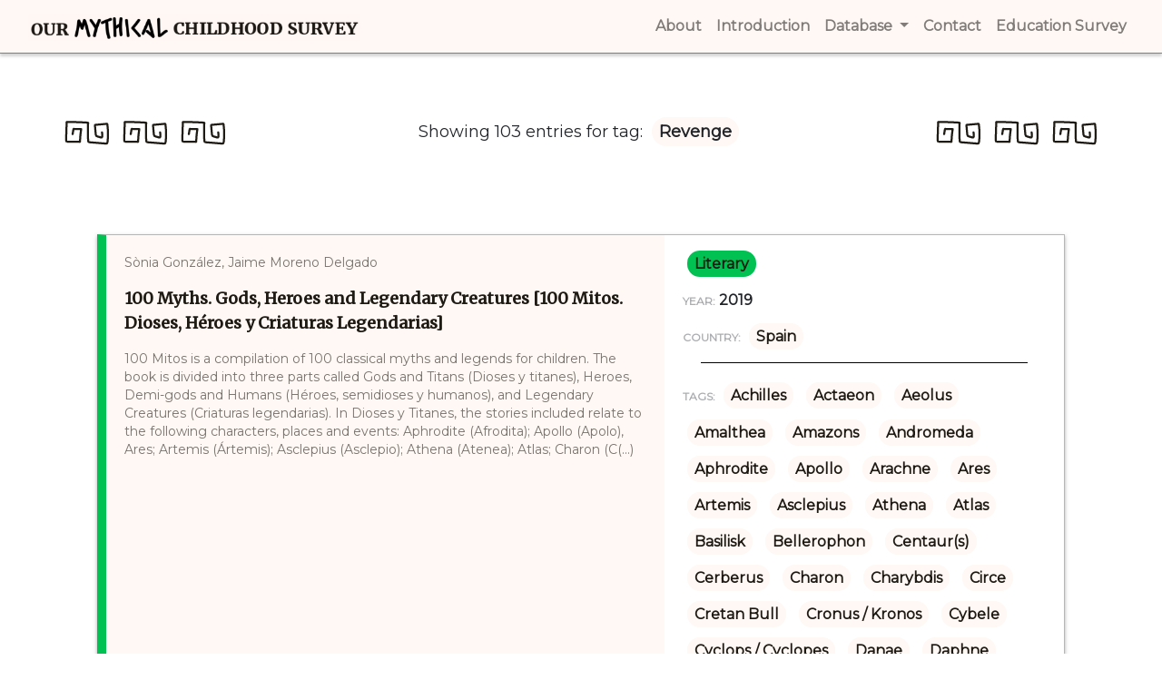

--- FILE ---
content_type: text/html
request_url: http://omc.obta.al.uw.edu.pl/myth-survey/other-tag/319
body_size: 399724
content:
<!doctype html>
<html lang="en">
<head>
    <!-- Required meta tags -->
    <meta charset="utf-8">
    <meta name="viewport" content="width=device-width, initial-scale=1, shrink-to-fit=no">
    <meta name="keywords" content="Mythical Childhood Survey, Categories, Reaserchers, Creators, Titles">
    <meta name="author" content="Katarzyna Bazylczyk, Rafal Lempicki">
    <link rel="icon" href="/favicon.png">
    <!-- Bootstrap CSS -->
    <link rel="stylesheet" href="https://maxcdn.bootstrapcdn.com/bootstrap/4.0.0/css/bootstrap.min.css"
          integrity="sha384-Gn5384xqQ1aoWXA+058RXPxPg6fy4IWvTNh0E263XmFcJlSAwiGgFAW/dAiS6JXm" crossorigin="anonymous">
    <!-- slick CSS -->
    <link rel="stylesheet" type="text/css" href="/assets/css/slick.css"/>
    <link rel="stylesheet" type="text/css" href="/assets/css/slick-theme.css"/>
    <!-- jquery-ui CSS -->
    <link rel="stylesheet" type="text/css" href="/assets/jquery-ui/jquery-ui.min.css"/>
    <link rel="stylesheet" type="text/css" href="/assets/jquery-ui/jquery-ui.theme.min.css"/>
    <!-- Custom CSS -->
    <link rel="stylesheet" href="/assets/css/database.css">
        <link href="https://fonts.googleapis.com/css?family=Montserrat" rel="stylesheet">
    <link href="https://fonts.googleapis.com/css?family=Merriweather" rel="stylesheet">
    <link href="https://fonts.googleapis.com/icon?family=Material+Icons" rel="stylesheet">
    <title>Category:  |
 Our Mythical Childhood Survey</title>
    <!-- Global site tag (gtag.js) - Google Analytics -->
    <script async src="https://www.googletagmanager.com/gtag/js?id=UA-121902601-2"></script>
    <script>
        window.dataLayer = window.dataLayer || [];
        function gtag(){dataLayer.push(arguments);}
        gtag('js', new Date());

        gtag('config', 'UA-121902601-2');
    </script>
</head>
<body>
<a href="#" id="back-to-top" title="Back to top"><i class="material-icons">arrow_upward</i></a>
<header>
    <div class="menu">
        <div class="container">
            <nav class="navbar navbar-expand-lg navbar-light">
                <a class="navbar-brand d-none d-md-block" href="http://omc.obta.al.uw.edu.pl/myth-survey">
                    <img src="/assets/images/brand.png" alt="Our Mythical Childhood Survey" height="30">
                </a>
                <button class="navbar-toggler" type="button" data-toggle="collapse" data-target="#navbarSupportedContent" aria-controls="navbarSupportedContent" aria-expanded="false" aria-label="Toggle navigation">
                    <span class="navbar-toggler-icon"></span>
                </button>

                <div class="collapse navbar-collapse" id="navbarSupportedContent">
                    <ul class="navbar-nav ml-auto">
                        <li class="d-md-none"><a class="nav-link" href="http://omc.obta.al.uw.edu.pl/myth-survey"><strong>Home</strong> <span class="sr-only">(current)</span></a></li>
                        <li><a class="nav-link" href="http://omc.obta.al.uw.edu.pl/myth-survey/about"><strong>About</strong> <span class="sr-only">(current)</span></a></li>
                        <li><a class="nav-link" href="http://omc.obta.al.uw.edu.pl/myth-survey/introduction"><strong>Introduction</strong> <span class="sr-only">(current)</span></a></li>
                        <li class="nav-item dropdown">
                            <a class="nav-link dropdown-toggle" href="#" id="navbarDropdownMenuLink" data-toggle="dropdown" aria-haspopup="true" aria-expanded="false">
                                <strong>Database</strong>
                            </a>
                            <div class="dropdown-menu" aria-labelledby="navbarDropdownMenuLink">
                                <a class="dropdown-item" href="http://omc.obta.al.uw.edu.pl/myth-survey/database/categories">Categories</a>
                                <a class="dropdown-item" href="http://omc.obta.al.uw.edu.pl/myth-survey/database/creators">Creators</a>
                                <a class="dropdown-item" href="http://omc.obta.al.uw.edu.pl/myth-survey/database/titles">Titles</a>
                                <a class="dropdown-item" href="http://omc.obta.al.uw.edu.pl/myth-survey/database/countries">Countries</a>
                                <a class="dropdown-item" href="http://omc.obta.al.uw.edu.pl/myth-survey/database/years">Years</a>
                            </div>
                        </li>
                        <li><a class="nav-link" href="#"><strong>Contact</strong> <span class="sr-only">(current)</span></a></li>
                        <li><a class="nav-link" href="/education-survey"><strong>Education Survey</strong> <span class="sr-only">(current)</span></a></li>
                    </ul>
                </div>
            </nav>
        </div>
    </div>
</header>
    <div class="container">
        <div class="row nice-text">
            <div class="col-3">
                <img src="/assets/images/patterns/Div_1@1x.png" alt="Pattern">
                <img src="/assets/images/patterns/Div_1@1x.png" alt="Pattern">
                <img src="/assets/images/patterns/Div_1@1x.png" alt="Pattern">
            </div>
            <div class="col-6">
                                    <p class="show-header">Showing 103  entries for tag:
                                                <span class="show-box category-header">Revenge</span>
                                            </p>
                            </div>
            <div class="col-3">
                <img src="/assets/images/patterns/Div_1@1x.png" alt="Pattern">
                <img src="/assets/images/patterns/Div_1@1x.png" alt="Pattern">
                <img src="/assets/images/patterns/Div_1@1x.png" alt="Pattern">
            </div>
        </div>
    </div>
<div class="container main-window">
            <div class="row">
            <div class="col"></div>
            <div class="col-10 database-entry border-literary">
                <div class="row">
                    <div class="col-7 entry-major">
                        <p class="entry-summary">Sònia González, Jaime Moreno Delgado</p>
                        <p class="entry-title"><a href="http://omc.obta.al.uw.edu.pl/myth-survey/item/1503">100 Myths. Gods, Heroes and Legendary Creatures [100 Mitos. Dioses, Héroes y Criaturas Legendarias]</a> </p>
                        <div class="entry-summary">
                            100 Mitos is a compilation of 100 classical myths and legends for children. The book is divided into three parts called Gods and Titans (Dioses y titanes), Heroes, Demi-gods and Humans (H&eacute;roes, semidioses y humanos), and Legendary Creatures (Criaturas legendarias).&nbsp;In Dioses y Titanes, the stories included relate to the following characters, places and events: Aphrodite (Afrodita); Apollo (Apolo), Ares; Artemis (&Aacute;rtemis); Asclepius (Asclepio); Athena (Atenea); Atlas; Charon (C(...)
                        </div>
                    </div>
                    <div class="col-5 entry-minor">
                        <p>
                            <a href="http://omc.obta.al.uw.edu.pl/myth-survey/category/literary" class="show-box category-literary">literary</a>
                        </p>
                                                    <p class="entry-year">
                                <span class="entry-details">YEAR:</span> 2019
                            </p>
                                                                            <p>
                                <span class="entry-details">COUNTRY:</span>
                                                                    <a href="http://omc.obta.al.uw.edu.pl/myth-survey/country/53" class="tag-box category-header breaking">Spain</a>
                                                            </p>
                                                <hr>
                        <p class="entry-tags"><span class="entry-details">TAGS:</span>
                                                                                            <a href="http://omc.obta.al.uw.edu.pl/myth-survey/tag/48" class="tag-box category-header breaking">Achilles</a>
                                                                                            <a href="http://omc.obta.al.uw.edu.pl/myth-survey/tag/1068" class="tag-box category-header breaking">Actaeon</a>
                                                                                            <a href="http://omc.obta.al.uw.edu.pl/myth-survey/tag/575" class="tag-box category-header breaking">Aeolus</a>
                                                                                            <a href="http://omc.obta.al.uw.edu.pl/myth-survey/tag/278" class="tag-box category-header breaking">Amalthea</a>
                                                                                            <a href="http://omc.obta.al.uw.edu.pl/myth-survey/tag/90" class="tag-box category-header breaking">Amazons</a>
                                                                                            <a href="http://omc.obta.al.uw.edu.pl/myth-survey/tag/337" class="tag-box category-header breaking">Andromeda</a>
                                                                                            <a href="http://omc.obta.al.uw.edu.pl/myth-survey/tag/219" class="tag-box category-header breaking">Aphrodite</a>
                                                                                            <a href="http://omc.obta.al.uw.edu.pl/myth-survey/tag/102" class="tag-box category-header breaking">Apollo</a>
                                                                                            <a href="http://omc.obta.al.uw.edu.pl/myth-survey/tag/319" class="tag-box category-header breaking">Arachne</a>
                                                                                            <a href="http://omc.obta.al.uw.edu.pl/myth-survey/tag/345" class="tag-box category-header breaking">Ares</a>
                                                                                            <a href="http://omc.obta.al.uw.edu.pl/myth-survey/tag/107" class="tag-box category-header breaking">Artemis</a>
                                                                                            <a href="http://omc.obta.al.uw.edu.pl/myth-survey/tag/110" class="tag-box category-header breaking">Asclepius</a>
                                                                                            <a href="http://omc.obta.al.uw.edu.pl/myth-survey/tag/46" class="tag-box category-header breaking">Athena</a>
                                                                                            <a href="http://omc.obta.al.uw.edu.pl/myth-survey/tag/123" class="tag-box category-header breaking">Atlas</a>
                                                                                            <a href="http://omc.obta.al.uw.edu.pl/myth-survey/tag/798" class="tag-box category-header breaking">Basilisk</a>
                                                                                            <a href="http://omc.obta.al.uw.edu.pl/myth-survey/tag/321" class="tag-box category-header breaking">Bellerophon</a>
                                                                                            <a href="http://omc.obta.al.uw.edu.pl/myth-survey/tag/6" class="tag-box category-header breaking">Centaur(s)</a>
                                                                                            <a href="http://omc.obta.al.uw.edu.pl/myth-survey/tag/282" class="tag-box category-header breaking">Cerberus</a>
                                                                                            <a href="http://omc.obta.al.uw.edu.pl/myth-survey/tag/280" class="tag-box category-header breaking">Charon</a>
                                                                                            <a href="http://omc.obta.al.uw.edu.pl/myth-survey/tag/542" class="tag-box category-header breaking">Charybdis</a>
                                                                                            <a href="http://omc.obta.al.uw.edu.pl/myth-survey/tag/138" class="tag-box category-header breaking">Circe</a>
                                                                                            <a href="http://omc.obta.al.uw.edu.pl/myth-survey/tag/872" class="tag-box category-header breaking">Cretan Bull</a>
                                                                                            <a href="http://omc.obta.al.uw.edu.pl/myth-survey/tag/780" class="tag-box category-header breaking">Cronus / Kronos</a>
                                                                                            <a href="http://omc.obta.al.uw.edu.pl/myth-survey/tag/1849" class="tag-box category-header breaking">Cybele</a>
                                                                                            <a href="http://omc.obta.al.uw.edu.pl/myth-survey/tag/139" class="tag-box category-header breaking">Cyclops / Cyclopes</a>
                                                                                            <a href="http://omc.obta.al.uw.edu.pl/myth-survey/tag/134" class="tag-box category-header breaking">Danae</a>
                                                                                            <a href="http://omc.obta.al.uw.edu.pl/myth-survey/tag/103" class="tag-box category-header breaking">Daphne</a>
                                                                                            <a href="http://omc.obta.al.uw.edu.pl/myth-survey/tag/156" class="tag-box category-header breaking">Demeter</a>
                                                                                            <a href="http://omc.obta.al.uw.edu.pl/myth-survey/tag/1805" class="tag-box category-header breaking">Deucalion</a>
                                                                                            <a href="http://omc.obta.al.uw.edu.pl/myth-survey/tag/901" class="tag-box category-header breaking">Diomedes’ Mares</a>
                                                                                            <a href="http://omc.obta.al.uw.edu.pl/myth-survey/tag/5" class="tag-box category-header breaking">Dionysus / Dionysos</a>
                                                                                            <a href="http://omc.obta.al.uw.edu.pl/myth-survey/tag/81" class="tag-box category-header breaking">Dioscuri</a>
                                                                                            <a href="http://omc.obta.al.uw.edu.pl/myth-survey/tag/767" class="tag-box category-header breaking">Echo</a>
                                                                                            <a href="http://omc.obta.al.uw.edu.pl/myth-survey/tag/1480" class="tag-box category-header breaking">Eos</a>
                                                                                            <a href="http://omc.obta.al.uw.edu.pl/myth-survey/tag/717" class="tag-box category-header breaking">Erinyes</a>
                                                                                            <a href="http://omc.obta.al.uw.edu.pl/myth-survey/tag/378" class="tag-box category-header breaking">Eris</a>
                                                                                            <a href="http://omc.obta.al.uw.edu.pl/myth-survey/tag/919" class="tag-box category-header breaking">Eros</a>
                                                                                            <a href="http://omc.obta.al.uw.edu.pl/myth-survey/tag/387" class="tag-box category-header breaking">Erymanthian Boar</a>
                                                                                            <a href="http://omc.obta.al.uw.edu.pl/myth-survey/tag/322" class="tag-box category-header breaking">Europa</a>
                                                                                            <a href="http://omc.obta.al.uw.edu.pl/myth-survey/tag/283" class="tag-box category-header breaking">Eurydice</a>
                                                                                            <a href="http://omc.obta.al.uw.edu.pl/myth-survey/tag/284" class="tag-box category-header breaking">Gaia / Gaea</a>
                                                                                            <a href="http://omc.obta.al.uw.edu.pl/myth-survey/tag/476" class="tag-box category-header breaking">Ganymede</a>
                                                                                            <a href="http://omc.obta.al.uw.edu.pl/myth-survey/tag/464" class="tag-box category-header breaking">Gods</a>
                                                                                            <a href="http://omc.obta.al.uw.edu.pl/myth-survey/tag/29" class="tag-box category-header breaking">Hades</a>
                                                                                            <a href="http://omc.obta.al.uw.edu.pl/myth-survey/tag/929" class="tag-box category-header breaking">Hebe</a>
                                                                                            <a href="http://omc.obta.al.uw.edu.pl/myth-survey/tag/271" class="tag-box category-header breaking">Hecate</a>
                                                                                            <a href="http://omc.obta.al.uw.edu.pl/myth-survey/tag/226" class="tag-box category-header breaking">Helen</a>
                                                                                            <a href="http://omc.obta.al.uw.edu.pl/myth-survey/tag/339" class="tag-box category-header breaking">Hephaestus</a>
                                                                                            <a href="http://omc.obta.al.uw.edu.pl/myth-survey/tag/30" class="tag-box category-header breaking">Hera</a>
                                                                                            <a href="http://omc.obta.al.uw.edu.pl/myth-survey/tag/63" class="tag-box category-header breaking">Heracles</a>
                                                                                            <a href="http://omc.obta.al.uw.edu.pl/myth-survey/tag/128" class="tag-box category-header breaking">Hermes</a>
                                                                                            <a href="http://omc.obta.al.uw.edu.pl/myth-survey/tag/727" class="tag-box category-header breaking">Hesperides</a>
                                                                                            <a href="http://omc.obta.al.uw.edu.pl/myth-survey/tag/286" class="tag-box category-header breaking">Hestia</a>
                                                                                            <a href="http://omc.obta.al.uw.edu.pl/myth-survey/tag/213" class="tag-box category-header breaking">Icarus</a>
                                                                                            <a href="http://omc.obta.al.uw.edu.pl/myth-survey/tag/692" class="tag-box category-header breaking">Iris</a>
                                                                                            <a href="http://omc.obta.al.uw.edu.pl/myth-survey/tag/75" class="tag-box category-header breaking">Jason</a>
                                                                                            <a href="http://omc.obta.al.uw.edu.pl/myth-survey/tag/324" class="tag-box category-header breaking">Leda</a>
                                                                                            <a href="http://omc.obta.al.uw.edu.pl/myth-survey/tag/835" class="tag-box category-header breaking">Lotus Eaters / Lotophagoi</a>
                                                                                            <a href="http://omc.obta.al.uw.edu.pl/myth-survey/tag/96" class="tag-box category-header breaking">Medea</a>
                                                                                            <a href="http://omc.obta.al.uw.edu.pl/myth-survey/tag/129" class="tag-box category-header breaking">Medusa</a>
                                                                                            <a href="http://omc.obta.al.uw.edu.pl/myth-survey/tag/174" class="tag-box category-header breaking">Minotaur</a>
                                                                                            <a href="http://omc.obta.al.uw.edu.pl/myth-survey/tag/1178" class="tag-box category-header breaking">Moirai</a>
                                                                                            <a href="http://omc.obta.al.uw.edu.pl/myth-survey/tag/922" class="tag-box category-header breaking">Morpheus</a>
                                                                                            <a href="http://omc.obta.al.uw.edu.pl/myth-survey/tag/414" class="tag-box category-header breaking">Muses</a>
                                                                                            <a href="http://omc.obta.al.uw.edu.pl/myth-survey/tag/314" class="tag-box category-header breaking">Narcissus</a>
                                                                                            <a href="http://omc.obta.al.uw.edu.pl/myth-survey/tag/804" class="tag-box category-header breaking">Nemean Lion</a>
                                                                                            <a href="http://omc.obta.al.uw.edu.pl/myth-survey/tag/349" class="tag-box category-header breaking">Nymphs</a>
                                                                                            <a href="http://omc.obta.al.uw.edu.pl/myth-survey/tag/142" class="tag-box category-header breaking">Odysseus / Ulysses</a>
                                                                                            <a href="http://omc.obta.al.uw.edu.pl/myth-survey/tag/963" class="tag-box category-header breaking">Orion</a>
                                                                                            <a href="http://omc.obta.al.uw.edu.pl/myth-survey/tag/77" class="tag-box category-header breaking">Orpheus</a>
                                                                                            <a href="http://omc.obta.al.uw.edu.pl/myth-survey/tag/112" class="tag-box category-header breaking">Pan</a>
                                                                                            <a href="http://omc.obta.al.uw.edu.pl/myth-survey/tag/160" class="tag-box category-header breaking">Pandora</a>
                                                                                            <a href="http://omc.obta.al.uw.edu.pl/myth-survey/tag/231" class="tag-box category-header breaking">Paris (Trojan Prince)</a>
                                                                                            <a href="http://omc.obta.al.uw.edu.pl/myth-survey/tag/267" class="tag-box category-header breaking">Pasiphae</a>
                                                                                            <a href="http://omc.obta.al.uw.edu.pl/myth-survey/tag/13" class="tag-box category-header breaking">Pegasus</a>
                                                                                            <a href="http://omc.obta.al.uw.edu.pl/myth-survey/tag/143" class="tag-box category-header breaking">Penelope</a>
                                                                                            <a href="http://omc.obta.al.uw.edu.pl/myth-survey/tag/289" class="tag-box category-header breaking">Persephone</a>
                                                                                            <a href="http://omc.obta.al.uw.edu.pl/myth-survey/tag/130" class="tag-box category-header breaking">Perseus</a>
                                                                                            <a href="http://omc.obta.al.uw.edu.pl/myth-survey/tag/360" class="tag-box category-header breaking">Polyphemus</a>
                                                                                            <a href="http://omc.obta.al.uw.edu.pl/myth-survey/tag/43" class="tag-box category-header breaking">Poseidon</a>
                                                                                            <a href="http://omc.obta.al.uw.edu.pl/myth-survey/tag/159" class="tag-box category-header breaking">Prometheus</a>
                                                                                            <a href="http://omc.obta.al.uw.edu.pl/myth-survey/tag/1469" class="tag-box category-header breaking">Proteus</a>
                                                                                            <a href="http://omc.obta.al.uw.edu.pl/myth-survey/tag/1806" class="tag-box category-header breaking">Pyrrha</a>
                                                                                            <a href="http://omc.obta.al.uw.edu.pl/myth-survey/tag/1608" class="tag-box category-header breaking">Python</a>
                                                                                            <a href="http://omc.obta.al.uw.edu.pl/myth-survey/tag/27" class="tag-box category-header breaking">Satyr(s)</a>
                                                                                            <a href="http://omc.obta.al.uw.edu.pl/myth-survey/tag/1518" class="tag-box category-header breaking">Selene</a>
                                                                                            <a href="http://omc.obta.al.uw.edu.pl/myth-survey/tag/12" class="tag-box category-header breaking">Sirens</a>
                                                                                            <a href="http://omc.obta.al.uw.edu.pl/myth-survey/tag/329" class="tag-box category-header breaking">Sisyphus</a>
                                                                                            <a href="http://omc.obta.al.uw.edu.pl/myth-survey/tag/99" class="tag-box category-header breaking">Sphinx</a>
                                                                                            <a href="http://omc.obta.al.uw.edu.pl/myth-survey/tag/206" class="tag-box category-header breaking">Stymphalian Birds</a>
                                                                                            <a href="http://omc.obta.al.uw.edu.pl/myth-survey/tag/625" class="tag-box category-header breaking">Talos (Automaton)</a>
                                                                                            <a href="http://omc.obta.al.uw.edu.pl/myth-survey/tag/269" class="tag-box category-header breaking">Theseus</a>
                                                                                            <a href="http://omc.obta.al.uw.edu.pl/myth-survey/tag/587" class="tag-box category-header breaking">Tiresias</a>
                                                                                            <a href="http://omc.obta.al.uw.edu.pl/myth-survey/tag/4" class="tag-box category-header breaking">Zeus</a>
                                                    </p>
                    </div>
                </div>
            </div>
            <div class="col"></div>
        </div>
                    <div class="row">
            <div class="col"></div>
            <div class="col-10 database-entry border-literary">
                <div class="row">
                    <div class="col-7 entry-major">
                        <p class="entry-summary">Heather Alexander , Meredith  Hamilton </p>
                        <p class="entry-title"><a href="http://omc.obta.al.uw.edu.pl/myth-survey/item/555">A Child’s Introduction to Greek Mythology</a> </p>
                        <div class="entry-summary">
                            The book is divided into an introductory section of character profiles and short stories &ndash; &lsquo;Who&rsquo;s Who and What&rsquo;s What&rsquo;, taking up almost half the book, and a second section of full-length mythology retellings.&nbsp;Who&rsquo;s Who and What&rsquo;s WhatIntroduction &ndash; Why Greek mythology is still being told; why we have different versions; the story of Cronus and Uranus; the war between the Titans and Olympians; a chart showing Titan marriage pairings.Titan Chil(...)
                        </div>
                    </div>
                    <div class="col-5 entry-minor">
                        <p>
                            <a href="http://omc.obta.al.uw.edu.pl/myth-survey/category/literary" class="show-box category-literary">literary</a>
                        </p>
                                                    <p class="entry-year">
                                <span class="entry-details">YEAR:</span> 2011
                            </p>
                                                                            <p>
                                <span class="entry-details">COUNTRY:</span>
                                                                    <a href="http://omc.obta.al.uw.edu.pl/myth-survey/country/12" class="tag-box category-header breaking">United States of America</a>
                                                            </p>
                                                <hr>
                        <p class="entry-tags"><span class="entry-details">TAGS:</span>
                                                                                            <a href="http://omc.obta.al.uw.edu.pl/myth-survey/tag/219" class="tag-box category-header breaking">Aphrodite</a>
                                                                                            <a href="http://omc.obta.al.uw.edu.pl/myth-survey/tag/102" class="tag-box category-header breaking">Apollo</a>
                                                                                            <a href="http://omc.obta.al.uw.edu.pl/myth-survey/tag/319" class="tag-box category-header breaking">Arachne</a>
                                                                                            <a href="http://omc.obta.al.uw.edu.pl/myth-survey/tag/345" class="tag-box category-header breaking">Ares</a>
                                                                                            <a href="http://omc.obta.al.uw.edu.pl/myth-survey/tag/107" class="tag-box category-header breaking">Artemis</a>
                                                                                            <a href="http://omc.obta.al.uw.edu.pl/myth-survey/tag/320" class="tag-box category-header breaking">Atalanta</a>
                                                                                            <a href="http://omc.obta.al.uw.edu.pl/myth-survey/tag/46" class="tag-box category-header breaking">Athena</a>
                                                                                            <a href="http://omc.obta.al.uw.edu.pl/myth-survey/tag/321" class="tag-box category-header breaking">Bellerophon</a>
                                                                                            <a href="http://omc.obta.al.uw.edu.pl/myth-survey/tag/382" class="tag-box category-header breaking">Daedalus</a>
                                                                                            <a href="http://omc.obta.al.uw.edu.pl/myth-survey/tag/156" class="tag-box category-header breaking">Demeter</a>
                                                                                            <a href="http://omc.obta.al.uw.edu.pl/myth-survey/tag/767" class="tag-box category-header breaking">Echo</a>
                                                                                            <a href="http://omc.obta.al.uw.edu.pl/myth-survey/tag/919" class="tag-box category-header breaking">Eros</a>
                                                                                            <a href="http://omc.obta.al.uw.edu.pl/myth-survey/tag/29" class="tag-box category-header breaking">Hades</a>
                                                                                            <a href="http://omc.obta.al.uw.edu.pl/myth-survey/tag/226" class="tag-box category-header breaking">Helen</a>
                                                                                            <a href="http://omc.obta.al.uw.edu.pl/myth-survey/tag/339" class="tag-box category-header breaking">Hephaestus</a>
                                                                                            <a href="http://omc.obta.al.uw.edu.pl/myth-survey/tag/30" class="tag-box category-header breaking">Hera</a>
                                                                                            <a href="http://omc.obta.al.uw.edu.pl/myth-survey/tag/63" class="tag-box category-header breaking">Heracles</a>
                                                                                            <a href="http://omc.obta.al.uw.edu.pl/myth-survey/tag/128" class="tag-box category-header breaking">Hermes</a>
                                                                                            <a href="http://omc.obta.al.uw.edu.pl/myth-survey/tag/286" class="tag-box category-header breaking">Hestia</a>
                                                                                            <a href="http://omc.obta.al.uw.edu.pl/myth-survey/tag/213" class="tag-box category-header breaking">Icarus</a>
                                                                                            <a href="http://omc.obta.al.uw.edu.pl/myth-survey/tag/313" class="tag-box category-header breaking">Midas</a>
                                                                                            <a href="http://omc.obta.al.uw.edu.pl/myth-survey/tag/174" class="tag-box category-header breaking">Minotaur</a>
                                                                                            <a href="http://omc.obta.al.uw.edu.pl/myth-survey/tag/314" class="tag-box category-header breaking">Narcissus</a>
                                                                                            <a href="http://omc.obta.al.uw.edu.pl/myth-survey/tag/142" class="tag-box category-header breaking">Odysseus / Ulysses</a>
                                                                                            <a href="http://omc.obta.al.uw.edu.pl/myth-survey/tag/77" class="tag-box category-header breaking">Orpheus</a>
                                                                                            <a href="http://omc.obta.al.uw.edu.pl/myth-survey/tag/160" class="tag-box category-header breaking">Pandora</a>
                                                                                            <a href="http://omc.obta.al.uw.edu.pl/myth-survey/tag/289" class="tag-box category-header breaking">Persephone</a>
                                                                                            <a href="http://omc.obta.al.uw.edu.pl/myth-survey/tag/130" class="tag-box category-header breaking">Perseus</a>
                                                                                            <a href="http://omc.obta.al.uw.edu.pl/myth-survey/tag/111" class="tag-box category-header breaking">Phaethon</a>
                                                                                            <a href="http://omc.obta.al.uw.edu.pl/myth-survey/tag/43" class="tag-box category-header breaking">Poseidon</a>
                                                                                            <a href="http://omc.obta.al.uw.edu.pl/myth-survey/tag/326" class="tag-box category-header breaking">Psyche</a>
                                                                                            <a href="http://omc.obta.al.uw.edu.pl/myth-survey/tag/269" class="tag-box category-header breaking">Theseus</a>
                                                                                            <a href="http://omc.obta.al.uw.edu.pl/myth-survey/tag/4" class="tag-box category-header breaking">Zeus</a>
                                                    </p>
                    </div>
                </div>
            </div>
            <div class="col"></div>
        </div>
                    <div class="row">
            <div class="col"></div>
            <div class="col-10 database-entry border-literary">
                <div class="row">
                    <div class="col-7 entry-major">
                        <p class="entry-summary">Michael Townsend</p>
                        <p class="entry-title"><a href="http://omc.obta.al.uw.edu.pl/myth-survey/item/826">Amazing Greek Myths of Wonder and Blunders: Welcome to the Wonderful World of Greek Mythology</a> </p>
                        <div class="entry-summary">
                            This book contains nine mythological tales written in comic form. First there is a brief introduction of various creatures of Greek mythology, such as the Cyclops, centaurs, Satyrs, Nymphs, Pegasus but also made-for-laugh ones such as a fairy goat or Mer-Donkey. There is an emphasis on the natural world of ancient Greece, where there was no technology, and on monsters, heroes and gods. The Olympian gods are mentioned, with the exclusion of Hephaestus and Ares, although Zeus, Hera, Athena, Apollo(...)
                        </div>
                    </div>
                    <div class="col-5 entry-minor">
                        <p>
                            <a href="http://omc.obta.al.uw.edu.pl/myth-survey/category/literary" class="show-box category-literary">literary</a>
                        </p>
                                                    <p class="entry-year">
                                <span class="entry-details">YEAR:</span> 2010
                            </p>
                                                                            <p>
                                <span class="entry-details">COUNTRY:</span>
                                                                    <a href="http://omc.obta.al.uw.edu.pl/myth-survey/country/18" class="tag-box category-header breaking">United Kingdom</a>
                                                            </p>
                                                <hr>
                        <p class="entry-tags"><span class="entry-details">TAGS:</span>
                                                                                            <a href="http://omc.obta.al.uw.edu.pl/myth-survey/tag/319" class="tag-box category-header breaking">Arachne</a>
                                                                                            <a href="http://omc.obta.al.uw.edu.pl/myth-survey/tag/382" class="tag-box category-header breaking">Daedalus</a>
                                                                                            <a href="http://omc.obta.al.uw.edu.pl/myth-survey/tag/5" class="tag-box category-header breaking">Dionysus / Dionysos</a>
                                                                                            <a href="http://omc.obta.al.uw.edu.pl/myth-survey/tag/29" class="tag-box category-header breaking">Hades</a>
                                                                                            <a href="http://omc.obta.al.uw.edu.pl/myth-survey/tag/30" class="tag-box category-header breaking">Hera</a>
                                                                                            <a href="http://omc.obta.al.uw.edu.pl/myth-survey/tag/63" class="tag-box category-header breaking">Heracles</a>
                                                                                            <a href="http://omc.obta.al.uw.edu.pl/myth-survey/tag/24" class="tag-box category-header breaking">Hercules</a>
                                                                                            <a href="http://omc.obta.al.uw.edu.pl/myth-survey/tag/213" class="tag-box category-header breaking">Icarus</a>
                                                                                            <a href="http://omc.obta.al.uw.edu.pl/myth-survey/tag/129" class="tag-box category-header breaking">Medusa</a>
                                                                                            <a href="http://omc.obta.al.uw.edu.pl/myth-survey/tag/313" class="tag-box category-header breaking">Midas</a>
                                                                                            <a href="http://omc.obta.al.uw.edu.pl/myth-survey/tag/918" class="tag-box category-header breaking">Olympians</a>
                                                                                            <a href="http://omc.obta.al.uw.edu.pl/myth-survey/tag/160" class="tag-box category-header breaking">Pandora</a>
                                                                                            <a href="http://omc.obta.al.uw.edu.pl/myth-survey/tag/289" class="tag-box category-header breaking">Persephone</a>
                                                                                            <a href="http://omc.obta.al.uw.edu.pl/myth-survey/tag/130" class="tag-box category-header breaking">Perseus</a>
                                                                                            <a href="http://omc.obta.al.uw.edu.pl/myth-survey/tag/331" class="tag-box category-header breaking">Pygmalion</a>
                                                                                            <a href="http://omc.obta.al.uw.edu.pl/myth-survey/tag/161" class="tag-box category-header breaking">Pyramus</a>
                                                                                            <a href="http://omc.obta.al.uw.edu.pl/myth-survey/tag/162" class="tag-box category-header breaking">Thisbe</a>
                                                                                            <a href="http://omc.obta.al.uw.edu.pl/myth-survey/tag/4" class="tag-box category-header breaking">Zeus</a>
                                                    </p>
                    </div>
                </div>
            </div>
            <div class="col"></div>
        </div>
                    <div class="row">
            <div class="col"></div>
            <div class="col-10 database-entry border-literary">
                <div class="row">
                    <div class="col-7 entry-major">
                        <p class="entry-summary">Franciszek Kobryńczuk</p>
                        <p class="entry-title"><a href="http://omc.obta.al.uw.edu.pl/myth-survey/item/1524">Arachne</a> </p>
                        <div class="entry-summary">
                            Based on: Katarzyna Marciniak, Elżbieta Olechowska, Joanna Kłos, Michał Kucharski (eds.), Polish Literature for Children &amp; Young Adults Inspired by Classical Antiquity: A Catalogue (accessed: June 11, 2021), Faculty of &ldquo;Artes Liberales&rdquo;, Warsaw: University of Warsaw, 2013, 444 pp.A mortal woman named Arachne boasts that she is a better weaver than Athena. In response, the goddess orders Arachne to demonstrate her skills. When Athena realizes that Arachne&rsquo;s skills are indeed(...)
                        </div>
                    </div>
                    <div class="col-5 entry-minor">
                        <p>
                            <a href="http://omc.obta.al.uw.edu.pl/myth-survey/category/literary" class="show-box category-literary">literary</a>
                        </p>
                                                    <p class="entry-year">
                                <span class="entry-details">YEAR:</span> 2015
                            </p>
                                                                            <p>
                                <span class="entry-details">COUNTRY:</span>
                                                                    <a href="http://omc.obta.al.uw.edu.pl/myth-survey/country/1" class="tag-box category-header breaking">Poland</a>
                                                            </p>
                                                <hr>
                        <p class="entry-tags"><span class="entry-details">TAGS:</span>
                                                                                            <a href="http://omc.obta.al.uw.edu.pl/myth-survey/tag/319" class="tag-box category-header breaking">Arachne</a>
                                                                                            <a href="http://omc.obta.al.uw.edu.pl/myth-survey/tag/46" class="tag-box category-header breaking">Athena</a>
                                                                                            <a href="http://omc.obta.al.uw.edu.pl/myth-survey/tag/1179" class="tag-box category-header breaking">Metamorphosis</a>
                                                    </p>
                    </div>
                </div>
            </div>
            <div class="col"></div>
        </div>
                    <div class="row">
            <div class="col"></div>
            <div class="col-10 database-entry border-literary">
                <div class="row">
                    <div class="col-7 entry-major">
                        <p class="entry-summary">Nick  Roberts, Stella Tarakson </p>
                        <p class="entry-title"><a href="http://omc.obta.al.uw.edu.pl/myth-survey/item/676">Arachne Golden Gloves (Hopeless Heroes, 3)</a> </p>
                        <div class="entry-summary">
                            This is book 3 in the Hopeless Heroes series. This is a series of portal-fantasy adventures in which a timid boy travels to the world of ancient myth by means of a magic vase, and learns to be brave through adventures with classical heroes. Tim Baker, the school-child hero of the book is doing the housework since his mother is busy with her jobs. He catches a spider, and is very interested in it. Yet his mother is afraid of it. Tim decides not to kill the animal but rather set it free outside. H(...)
                        </div>
                    </div>
                    <div class="col-5 entry-minor">
                        <p>
                            <a href="http://omc.obta.al.uw.edu.pl/myth-survey/category/literary" class="show-box category-literary">literary</a>
                        </p>
                                                    <p class="entry-year">
                                <span class="entry-details">YEAR:</span> 2017
                            </p>
                                                                            <p>
                                <span class="entry-details">COUNTRY:</span>
                                                                    <a href="http://omc.obta.al.uw.edu.pl/myth-survey/country/18" class="tag-box category-header breaking">United Kingdom</a>
                                                            </p>
                                                <hr>
                        <p class="entry-tags"><span class="entry-details">TAGS:</span>
                                                                                            <a href="http://omc.obta.al.uw.edu.pl/myth-survey/tag/319" class="tag-box category-header breaking">Arachne</a>
                                                                                            <a href="http://omc.obta.al.uw.edu.pl/myth-survey/tag/46" class="tag-box category-header breaking">Athena</a>
                                                                                            <a href="http://omc.obta.al.uw.edu.pl/myth-survey/tag/30" class="tag-box category-header breaking">Hera</a>
                                                                                            <a href="http://omc.obta.al.uw.edu.pl/myth-survey/tag/24" class="tag-box category-header breaking">Hercules</a>
                                                                                            <a href="http://omc.obta.al.uw.edu.pl/myth-survey/tag/128" class="tag-box category-header breaking">Hermes</a>
                                                                                            <a href="http://omc.obta.al.uw.edu.pl/myth-survey/tag/75" class="tag-box category-header breaking">Jason</a>
                                                                                            <a href="http://omc.obta.al.uw.edu.pl/myth-survey/tag/130" class="tag-box category-header breaking">Perseus</a>
                                                    </p>
                    </div>
                </div>
            </div>
            <div class="col"></div>
        </div>
                    <div class="row">
            <div class="col"></div>
            <div class="col-10 database-entry border-literary">
                <div class="row">
                    <div class="col-7 entry-major">
                        <p class="entry-summary">Ron Brooks, Jenny Wagner</p>
                        <p class="entry-title"><a href="http://omc.obta.al.uw.edu.pl/myth-survey/item/1125">Aranea: A Story About A Spider</a> </p>
                        <div class="entry-summary">
                            Aranea tells the story of an orb weaving spider who seeks to construct the perfect web. From her home in the &quot;lilac bush in somebody&rsquo;s garden&quot;, she works persistently and secretly at her weaving. Sometimes she herself destroys what she has created before anyone wakes up to see it; other times her webs are broken by stick-wielding schoolboys or housewives hanging out their washing. But while the people register her weaving, Aranea herself remains hidden from sight.&nbsp;Late in th(...)
                        </div>
                    </div>
                    <div class="col-5 entry-minor">
                        <p>
                            <a href="http://omc.obta.al.uw.edu.pl/myth-survey/category/literary" class="show-box category-literary">literary</a>
                        </p>
                                                    <p class="entry-year">
                                <span class="entry-details">YEAR:</span> 1975
                            </p>
                                                                            <p>
                                <span class="entry-details">COUNTRY:</span>
                                                                    <a href="http://omc.obta.al.uw.edu.pl/myth-survey/country/18" class="tag-box category-header breaking">United Kingdom</a>
                                                            </p>
                                                <hr>
                        <p class="entry-tags"><span class="entry-details">TAGS:</span>
                                                                                            <a href="http://omc.obta.al.uw.edu.pl/myth-survey/tag/319" class="tag-box category-header breaking">Arachne</a>
                                                    </p>
                    </div>
                </div>
            </div>
            <div class="col"></div>
        </div>
                    <div class="row">
            <div class="col"></div>
            <div class="col-10 database-entry border-literary">
                <div class="row">
                    <div class="col-7 entry-major">
                        <p class="entry-summary">Joan Holub, Suzanne Williams </p>
                        <p class="entry-title"><a href="http://omc.obta.al.uw.edu.pl/myth-survey/item/294">Athena the Wise (Goddess Girls, 5)</a> </p>
                        <div class="entry-summary">
                            General summary for the series see underAthena the Brain.In this installment, Athena meets the new boy in school, especially admitted by the headmaster Zeus &ndash; the boy Heracles (the Greek pronunciation is kept). The wise Athena is confronted with the brawny Heracles and the two form a strong friendship in which Athena helps Heracles in his dangerous tasks while he encourages her with her own problems. Furthermore it appears that bullying is not a problem only on earth. In the book we have t(...)
                        </div>
                    </div>
                    <div class="col-5 entry-minor">
                        <p>
                            <a href="http://omc.obta.al.uw.edu.pl/myth-survey/category/literary" class="show-box category-literary">literary</a>
                        </p>
                                                    <p class="entry-year">
                                <span class="entry-details">YEAR:</span> 2011
                            </p>
                                                                            <p>
                                <span class="entry-details">COUNTRY:</span>
                                                                    <a href="http://omc.obta.al.uw.edu.pl/myth-survey/country/12" class="tag-box category-header breaking">United States of America</a>
                                                            </p>
                                                <hr>
                        <p class="entry-tags"><span class="entry-details">TAGS:</span>
                                                                                            <a href="http://omc.obta.al.uw.edu.pl/myth-survey/tag/219" class="tag-box category-header breaking">Aphrodite</a>
                                                                                            <a href="http://omc.obta.al.uw.edu.pl/myth-survey/tag/319" class="tag-box category-header breaking">Arachne</a>
                                                                                            <a href="http://omc.obta.al.uw.edu.pl/myth-survey/tag/107" class="tag-box category-header breaking">Artemis</a>
                                                                                            <a href="http://omc.obta.al.uw.edu.pl/myth-survey/tag/46" class="tag-box category-header breaking">Athena</a>
                                                                                            <a href="http://omc.obta.al.uw.edu.pl/myth-survey/tag/123" class="tag-box category-header breaking">Atlas</a>
                                                                                            <a href="http://omc.obta.al.uw.edu.pl/myth-survey/tag/899" class="tag-box category-header breaking">Augean Stables</a>
                                                                                            <a href="http://omc.obta.al.uw.edu.pl/myth-survey/tag/282" class="tag-box category-header breaking">Cerberus</a>
                                                                                            <a href="http://omc.obta.al.uw.edu.pl/myth-survey/tag/871" class="tag-box category-header breaking">Ceryneian Hind</a>
                                                                                            <a href="http://omc.obta.al.uw.edu.pl/myth-survey/tag/280" class="tag-box category-header breaking">Charon</a>
                                                                                            <a href="http://omc.obta.al.uw.edu.pl/myth-survey/tag/872" class="tag-box category-header breaking">Cretan Bull</a>
                                                                                            <a href="http://omc.obta.al.uw.edu.pl/myth-survey/tag/387" class="tag-box category-header breaking">Erymanthian Boar</a>
                                                                                            <a href="http://omc.obta.al.uw.edu.pl/myth-survey/tag/66" class="tag-box category-header breaking">Eurystheus</a>
                                                                                            <a href="http://omc.obta.al.uw.edu.pl/myth-survey/tag/29" class="tag-box category-header breaking">Hades</a>
                                                                                            <a href="http://omc.obta.al.uw.edu.pl/myth-survey/tag/63" class="tag-box category-header breaking">Heracles</a>
                                                                                            <a href="http://omc.obta.al.uw.edu.pl/myth-survey/tag/24" class="tag-box category-header breaking">Hercules</a>
                                                                                            <a href="http://omc.obta.al.uw.edu.pl/myth-survey/tag/205" class="tag-box category-header breaking">Hydra</a>
                                                                                            <a href="http://omc.obta.al.uw.edu.pl/myth-survey/tag/804" class="tag-box category-header breaking">Nemean Lion</a>
                                                                                            <a href="http://omc.obta.al.uw.edu.pl/myth-survey/tag/160" class="tag-box category-header breaking">Pandora</a>
                                                                                            <a href="http://omc.obta.al.uw.edu.pl/myth-survey/tag/289" class="tag-box category-header breaking">Persephone</a>
                                                                                            <a href="http://omc.obta.al.uw.edu.pl/myth-survey/tag/1057" class="tag-box category-header breaking">Pheme</a>
                                                                                            <a href="http://omc.obta.al.uw.edu.pl/myth-survey/tag/4" class="tag-box category-header breaking">Zeus</a>
                                                    </p>
                    </div>
                </div>
            </div>
            <div class="col"></div>
        </div>
                    <div class="row">
            <div class="col"></div>
            <div class="col-10 database-entry border-literary">
                <div class="row">
                    <div class="col-7 entry-major">
                        <p class="entry-summary">Heather E.  Schwartz, Susan C. Shelmerdine</p>
                        <p class="entry-title"><a href="http://omc.obta.al.uw.edu.pl/myth-survey/item/1085">Athena, Greek Goddess of Wisdom and War</a> </p>
                        <div class="entry-summary">
                            This book is part of a Legendary Goddesses by Capstone publishing, a set of short informational books on ancient goddesses, which includes books on Aphrodite, Hera, Diana, Freya, Hathor and Isis. The book provides numerous facts on the goddess Athena, such as myth and cults, supplemented by photos and illustrations (from various picture archives such as Alamy, Getty and many more listed in the book&rsquo;s inner cover). The photos in the book are accompanied by explanatory notes which describe t(...)
                        </div>
                    </div>
                    <div class="col-5 entry-minor">
                        <p>
                            <a href="http://omc.obta.al.uw.edu.pl/myth-survey/category/literary" class="show-box category-literary">literary</a>
                        </p>
                                                    <p class="entry-year">
                                <span class="entry-details">YEAR:</span> 2019
                            </p>
                                                                            <p>
                                <span class="entry-details">COUNTRY:</span>
                                                                    <a href="http://omc.obta.al.uw.edu.pl/myth-survey/country/12" class="tag-box category-header breaking">United States of America</a>
                                                            </p>
                                                <hr>
                        <p class="entry-tags"><span class="entry-details">TAGS:</span>
                                                                                            <a href="http://omc.obta.al.uw.edu.pl/myth-survey/tag/319" class="tag-box category-header breaking">Arachne</a>
                                                                                            <a href="http://omc.obta.al.uw.edu.pl/myth-survey/tag/345" class="tag-box category-header breaking">Ares</a>
                                                                                            <a href="http://omc.obta.al.uw.edu.pl/myth-survey/tag/46" class="tag-box category-header breaking">Athena</a>
                                                                                            <a href="http://omc.obta.al.uw.edu.pl/myth-survey/tag/153" class="tag-box category-header breaking">Athens</a>
                                                                                            <a href="http://omc.obta.al.uw.edu.pl/myth-survey/tag/284" class="tag-box category-header breaking">Gaia / Gaea</a>
                                                                                            <a href="http://omc.obta.al.uw.edu.pl/myth-survey/tag/140" class="tag-box category-header breaking">Homer</a>
                                                                                            <a href="http://omc.obta.al.uw.edu.pl/myth-survey/tag/130" class="tag-box category-header breaking">Perseus</a>
                                                                                            <a href="http://omc.obta.al.uw.edu.pl/myth-survey/tag/43" class="tag-box category-header breaking">Poseidon</a>
                                                                                            <a href="http://omc.obta.al.uw.edu.pl/myth-survey/tag/244" class="tag-box category-header breaking">Trojan War</a>
                                                    </p>
                    </div>
                </div>
            </div>
            <div class="col"></div>
        </div>
                    <div class="row">
            <div class="col"></div>
            <div class="col-10 database-entry border-literary">
                <div class="row">
                    <div class="col-7 entry-major">
                        <p class="entry-summary">George O'Connor</p>
                        <p class="entry-title"><a href="http://omc.obta.al.uw.edu.pl/myth-survey/item/561">Athena. Grey-Eyed Goddess (Olympians, 2)</a> </p>
                        <div class="entry-summary">
                            These tales of Athena are narrated by the Moirae, the Fates. They are all-seeing and know what happened in the earliest times, and even what happened inside Zeus&#39; head. They know who Athena is, and here they tell stories of her birth, followed by three stories of Athena establishing her identity: young Pallas, monster Pallas, Perseus and Medusa, and finally a story of fully-established Athena &ndash; the myth of Arachne.The Fate Klotho narrates at first. She recaps the myth of the triumph of(...)
                        </div>
                    </div>
                    <div class="col-5 entry-minor">
                        <p>
                            <a href="http://omc.obta.al.uw.edu.pl/myth-survey/category/literary" class="show-box category-literary">literary</a>
                        </p>
                                                    <p class="entry-year">
                                <span class="entry-details">YEAR:</span> 2010
                            </p>
                                                                            <p>
                                <span class="entry-details">COUNTRY:</span>
                                                                    <a href="http://omc.obta.al.uw.edu.pl/myth-survey/country/12" class="tag-box category-header breaking">United States of America</a>
                                                            </p>
                                                <hr>
                        <p class="entry-tags"><span class="entry-details">TAGS:</span>
                                                                                            <a href="http://omc.obta.al.uw.edu.pl/myth-survey/tag/337" class="tag-box category-header breaking">Andromeda</a>
                                                                                            <a href="http://omc.obta.al.uw.edu.pl/myth-survey/tag/319" class="tag-box category-header breaking">Arachne</a>
                                                                                            <a href="http://omc.obta.al.uw.edu.pl/myth-survey/tag/384" class="tag-box category-header breaking">Architecture</a>
                                                                                            <a href="http://omc.obta.al.uw.edu.pl/myth-survey/tag/345" class="tag-box category-header breaking">Ares</a>
                                                                                            <a href="http://omc.obta.al.uw.edu.pl/myth-survey/tag/46" class="tag-box category-header breaking">Athena</a>
                                                                                            <a href="http://omc.obta.al.uw.edu.pl/myth-survey/tag/153" class="tag-box category-header breaking">Athens</a>
                                                                                            <a href="http://omc.obta.al.uw.edu.pl/myth-survey/tag/780" class="tag-box category-header breaking">Cronus / Kronos</a>
                                                                                            <a href="http://omc.obta.al.uw.edu.pl/myth-survey/tag/163" class="tag-box category-header breaking">Fate</a>
                                                                                            <a href="http://omc.obta.al.uw.edu.pl/myth-survey/tag/284" class="tag-box category-header breaking">Gaia / Gaea</a>
                                                                                            <a href="http://omc.obta.al.uw.edu.pl/myth-survey/tag/464" class="tag-box category-header breaking">Gods</a>
                                                                                            <a href="http://omc.obta.al.uw.edu.pl/myth-survey/tag/127" class="tag-box category-header breaking">Graeae / Graiai</a>
                                                                                            <a href="http://omc.obta.al.uw.edu.pl/myth-survey/tag/72" class="tag-box category-header breaking">Greek Art</a>
                                                                                            <a href="http://omc.obta.al.uw.edu.pl/myth-survey/tag/30" class="tag-box category-header breaking">Hera</a>
                                                                                            <a href="http://omc.obta.al.uw.edu.pl/myth-survey/tag/128" class="tag-box category-header breaking">Hermes</a>
                                                                                            <a href="http://omc.obta.al.uw.edu.pl/myth-survey/tag/720" class="tag-box category-header breaking">Juno</a>
                                                                                            <a href="http://omc.obta.al.uw.edu.pl/myth-survey/tag/129" class="tag-box category-header breaking">Medusa</a>
                                                                                            <a href="http://omc.obta.al.uw.edu.pl/myth-survey/tag/620" class="tag-box category-header breaking">Mercury</a>
                                                                                            <a href="http://omc.obta.al.uw.edu.pl/myth-survey/tag/559" class="tag-box category-header breaking">Metamorphoses (Ovid's)</a>
                                                                                            <a href="http://omc.obta.al.uw.edu.pl/myth-survey/tag/1179" class="tag-box category-header breaking">Metamorphosis</a>
                                                                                            <a href="http://omc.obta.al.uw.edu.pl/myth-survey/tag/509" class="tag-box category-header breaking">Metis</a>
                                                                                            <a href="http://omc.obta.al.uw.edu.pl/myth-survey/tag/616" class="tag-box category-header breaking">Minerva</a>
                                                                                            <a href="http://omc.obta.al.uw.edu.pl/myth-survey/tag/1178" class="tag-box category-header breaking">Moirai</a>
                                                                                            <a href="http://omc.obta.al.uw.edu.pl/myth-survey/tag/349" class="tag-box category-header breaking">Nymphs</a>
                                                                                            <a href="http://omc.obta.al.uw.edu.pl/myth-survey/tag/69" class="tag-box category-header breaking">Olympus</a>
                                                                                            <a href="http://omc.obta.al.uw.edu.pl/myth-survey/tag/315" class="tag-box category-header breaking">Ovid</a>
                                                                                            <a href="http://omc.obta.al.uw.edu.pl/myth-survey/tag/13" class="tag-box category-header breaking">Pegasus</a>
                                                                                            <a href="http://omc.obta.al.uw.edu.pl/myth-survey/tag/130" class="tag-box category-header breaking">Perseus</a>
                                                                                            <a href="http://omc.obta.al.uw.edu.pl/myth-survey/tag/43" class="tag-box category-header breaking">Poseidon</a>
                                                                                            <a href="http://omc.obta.al.uw.edu.pl/myth-survey/tag/4" class="tag-box category-header breaking">Zeus</a>
                                                    </p>
                    </div>
                </div>
            </div>
            <div class="col"></div>
        </div>
                    <div class="row">
            <div class="col"></div>
            <div class="col-10 database-entry border-literary">
                <div class="row">
                    <div class="col-7 entry-major">
                        <p class="entry-summary">Imogen Greenberg , Isabel Greenberg </p>
                        <p class="entry-title"><a href="http://omc.obta.al.uw.edu.pl/myth-survey/item/718">Athena: The Story of a Goddess</a> </p>
                        <div class="entry-summary">
                            This a humorous, illustrated, modern re-telling of the myths of Athena for a younger audience using elements of graphic novel storytelling. Some of the myths told are directly connected to Athena, but this expands into a re-telling of the myths around the Trojan War. This is preceded by a short introduction of each of the main characters of the book, both gods and heroes. The individual myths are not separated by headings, but flow into each other, almost like a biography of Athena. The myths co(...)
                        </div>
                    </div>
                    <div class="col-5 entry-minor">
                        <p>
                            <a href="http://omc.obta.al.uw.edu.pl/myth-survey/category/literary" class="show-box category-literary">literary</a>
                        </p>
                                                    <p class="entry-year">
                                <span class="entry-details">YEAR:</span> 2018
                            </p>
                                                                            <p>
                                <span class="entry-details">COUNTRY:</span>
                                                                    <a href="http://omc.obta.al.uw.edu.pl/myth-survey/country/18" class="tag-box category-header breaking">United Kingdom</a>
                                                            </p>
                                                <hr>
                        <p class="entry-tags"><span class="entry-details">TAGS:</span>
                                                                                            <a href="http://omc.obta.al.uw.edu.pl/myth-survey/tag/48" class="tag-box category-header breaking">Achilles</a>
                                                                                            <a href="http://omc.obta.al.uw.edu.pl/myth-survey/tag/219" class="tag-box category-header breaking">Aphrodite</a>
                                                                                            <a href="http://omc.obta.al.uw.edu.pl/myth-survey/tag/319" class="tag-box category-header breaking">Arachne</a>
                                                                                            <a href="http://omc.obta.al.uw.edu.pl/myth-survey/tag/46" class="tag-box category-header breaking">Athena</a>
                                                                                            <a href="http://omc.obta.al.uw.edu.pl/myth-survey/tag/339" class="tag-box category-header breaking">Hephaestus</a>
                                                                                            <a href="http://omc.obta.al.uw.edu.pl/myth-survey/tag/30" class="tag-box category-header breaking">Hera</a>
                                                                                            <a href="http://omc.obta.al.uw.edu.pl/myth-survey/tag/129" class="tag-box category-header breaking">Medusa</a>
                                                                                            <a href="http://omc.obta.al.uw.edu.pl/myth-survey/tag/142" class="tag-box category-header breaking">Odysseus / Ulysses</a>
                                                                                            <a href="http://omc.obta.al.uw.edu.pl/myth-survey/tag/231" class="tag-box category-header breaking">Paris (Trojan Prince)</a>
                                                                                            <a href="http://omc.obta.al.uw.edu.pl/myth-survey/tag/130" class="tag-box category-header breaking">Perseus</a>
                                                                                            <a href="http://omc.obta.al.uw.edu.pl/myth-survey/tag/43" class="tag-box category-header breaking">Poseidon</a>
                                                                                            <a href="http://omc.obta.al.uw.edu.pl/myth-survey/tag/4" class="tag-box category-header breaking">Zeus</a>
                                                    </p>
                    </div>
                </div>
            </div>
            <div class="col"></div>
        </div>
                    <div class="row">
            <div class="col"></div>
            <div class="col-10 database-entry border-literary">
                <div class="row">
                    <div class="col-7 entry-major">
                        <p class="entry-summary">Amanda Brack, Monica Sweeney, Becky Thomas</p>
                        <p class="entry-title"><a href="http://omc.obta.al.uw.edu.pl/myth-survey/item/240">Brick Greek Myths: The Stories of Heracles, Athena, Pandora, Poseidon and Other Ancient Heroes of Mount Olympus</a> </p>
                        <div class="entry-summary">
                            This is a retelling
of many mythological stories using the creative imagination of the authors, with
Lego&copy; bricks. The myths are specially adapted for children. The myths presented
in this book are:Creation and the
Birth of Zeus; Prometheus&rsquo;s Fire and Pandora&rsquo;s Box; Phaethon and the Chariot of
the Sun; Hades, Persephone, and the Story of the Seasons; Eurydice and Orpheus;
Athena and Poseidon&rsquo;s Contest for Athens; Arachne&rsquo;s Web; Perseus&rsquo;s Quest; Perseus
a(...)
                        </div>
                    </div>
                    <div class="col-5 entry-minor">
                        <p>
                            <a href="http://omc.obta.al.uw.edu.pl/myth-survey/category/literary" class="show-box category-literary">literary</a>
                        </p>
                                                    <p class="entry-year">
                                <span class="entry-details">YEAR:</span> 2014
                            </p>
                                                                            <p>
                                <span class="entry-details">COUNTRY:</span>
                                                                    <a href="http://omc.obta.al.uw.edu.pl/myth-survey/country/12" class="tag-box category-header breaking">United States of America</a>
                                                            </p>
                                                <hr>
                        <p class="entry-tags"><span class="entry-details">TAGS:</span>
                                                                                            <a href="http://omc.obta.al.uw.edu.pl/myth-survey/tag/319" class="tag-box category-header breaking">Arachne</a>
                                                                                            <a href="http://omc.obta.al.uw.edu.pl/myth-survey/tag/74" class="tag-box category-header breaking">Argonauts</a>
                                                                                            <a href="http://omc.obta.al.uw.edu.pl/myth-survey/tag/107" class="tag-box category-header breaking">Artemis</a>
                                                                                            <a href="http://omc.obta.al.uw.edu.pl/myth-survey/tag/320" class="tag-box category-header breaking">Atalanta</a>
                                                                                            <a href="http://omc.obta.al.uw.edu.pl/myth-survey/tag/63" class="tag-box category-header breaking">Heracles</a>
                                                                                            <a href="http://omc.obta.al.uw.edu.pl/myth-survey/tag/24" class="tag-box category-header breaking">Hercules</a>
                                                                                            <a href="http://omc.obta.al.uw.edu.pl/myth-survey/tag/75" class="tag-box category-header breaking">Jason</a>
                                                                                            <a href="http://omc.obta.al.uw.edu.pl/myth-survey/tag/129" class="tag-box category-header breaking">Medusa</a>
                                                                                            <a href="http://omc.obta.al.uw.edu.pl/myth-survey/tag/174" class="tag-box category-header breaking">Minotaur</a>
                                                                                            <a href="http://omc.obta.al.uw.edu.pl/myth-survey/tag/314" class="tag-box category-header breaking">Narcissus</a>
                                                                                            <a href="http://omc.obta.al.uw.edu.pl/myth-survey/tag/130" class="tag-box category-header breaking">Perseus</a>
                                                                                            <a href="http://omc.obta.al.uw.edu.pl/myth-survey/tag/329" class="tag-box category-header breaking">Sisyphus</a>
                                                                                            <a href="http://omc.obta.al.uw.edu.pl/myth-survey/tag/4" class="tag-box category-header breaking">Zeus</a>
                                                    </p>
                    </div>
                </div>
            </div>
            <div class="col"></div>
        </div>
                    <div class="row">
            <div class="col"></div>
            <div class="col-10 database-entry border-literary">
                <div class="row">
                    <div class="col-7 entry-major">
                        <p class="entry-summary">Richard Woff </p>
                        <p class="entry-title"><a href="http://omc.obta.al.uw.edu.pl/myth-survey/item/1078">Bright-Eyed Athena in the Stories of Ancient Greece </a> </p>
                        <div class="entry-summary">
                            In the women&rsquo;s quarters of a house in ancient Athens, a young woman learns the art of spinning from older women as they create intricate tapestries while narrating inter-related stories about deities, creatures, heroines and heroes. The stories bear especially upon Athena, the goddess whose cult the women serve as creators of the Panathenaic robe. The young woman &ndash; herself to be an initiate in the Mysteries of Athena &ndash; listens spellbound to the stories which include Athena&rsqu(...)
                        </div>
                    </div>
                    <div class="col-5 entry-minor">
                        <p>
                            <a href="http://omc.obta.al.uw.edu.pl/myth-survey/category/literary" class="show-box category-literary">literary</a>
                        </p>
                                                    <p class="entry-year">
                                <span class="entry-details">YEAR:</span> 1999
                            </p>
                                                                            <p>
                                <span class="entry-details">COUNTRY:</span>
                                                                    <a href="http://omc.obta.al.uw.edu.pl/myth-survey/country/18" class="tag-box category-header breaking">United Kingdom</a>
                                                            </p>
                                                <hr>
                        <p class="entry-tags"><span class="entry-details">TAGS:</span>
                                                                                            <a href="http://omc.obta.al.uw.edu.pl/myth-survey/tag/319" class="tag-box category-header breaking">Arachne</a>
                                                                                            <a href="http://omc.obta.al.uw.edu.pl/myth-survey/tag/46" class="tag-box category-header breaking">Athena</a>
                                                                                            <a href="http://omc.obta.al.uw.edu.pl/myth-survey/tag/153" class="tag-box category-header breaking">Athens</a>
                                                                                            <a href="http://omc.obta.al.uw.edu.pl/myth-survey/tag/1734" class="tag-box category-header breaking">Cecrops</a>
                                                                                            <a href="http://omc.obta.al.uw.edu.pl/myth-survey/tag/1851" class="tag-box category-header breaking">Daughters of Kekrops</a>
                                                                                            <a href="http://omc.obta.al.uw.edu.pl/myth-survey/tag/156" class="tag-box category-header breaking">Demeter</a>
                                                                                            <a href="http://omc.obta.al.uw.edu.pl/myth-survey/tag/1852" class="tag-box category-header breaking">Erichthonius</a>
                                                                                            <a href="http://omc.obta.al.uw.edu.pl/myth-survey/tag/507" class="tag-box category-header breaking">Giants</a>
                                                                                            <a href="http://omc.obta.al.uw.edu.pl/myth-survey/tag/464" class="tag-box category-header breaking">Gods</a>
                                                                                            <a href="http://omc.obta.al.uw.edu.pl/myth-survey/tag/126" class="tag-box category-header breaking">Gorgon(s)</a>
                                                                                            <a href="http://omc.obta.al.uw.edu.pl/myth-survey/tag/129" class="tag-box category-header breaking">Medusa</a>
                                                                                            <a href="http://omc.obta.al.uw.edu.pl/myth-survey/tag/1853" class="tag-box category-header breaking">Mysteries</a>
                                                                                            <a href="http://omc.obta.al.uw.edu.pl/myth-survey/tag/775" class="tag-box category-header breaking">Panathenaia</a>
                                                                                            <a href="http://omc.obta.al.uw.edu.pl/myth-survey/tag/160" class="tag-box category-header breaking">Pandora</a>
                                                                                            <a href="http://omc.obta.al.uw.edu.pl/myth-survey/tag/289" class="tag-box category-header breaking">Persephone</a>
                                                                                            <a href="http://omc.obta.al.uw.edu.pl/myth-survey/tag/130" class="tag-box category-header breaking">Perseus</a>
                                                                                            <a href="http://omc.obta.al.uw.edu.pl/myth-survey/tag/43" class="tag-box category-header breaking">Poseidon</a>
                                                                                            <a href="http://omc.obta.al.uw.edu.pl/myth-survey/tag/4" class="tag-box category-header breaking">Zeus</a>
                                                    </p>
                    </div>
                </div>
            </div>
            <div class="col"></div>
        </div>
                    <div class="row">
            <div class="col"></div>
            <div class="col-10 database-entry border-literary">
                <div class="row">
                    <div class="col-7 entry-major">
                        <p class="entry-summary">Joan Holub, Suzanne Williams </p>
                        <p class="entry-title"><a href="http://omc.obta.al.uw.edu.pl/myth-survey/item/1059">Clotho the Fate (Goddess Girls, 25)</a> </p>
                        <div class="entry-summary">
                            Clotho, an eleven years old goddess girl, is one of the fates, who is responsible for spinning the Thread of Fate. Together with her sisters, 12 years old Lachesis and 13 years old Atropos, they predict the destiny of mortal new-borns. They work closely as a team each night and they travel from one place to another for their nightly routine, like nomads. While her sisters like this setting, Clotho secretly yearns for a permanent home and some companionship. According to Zeus&rsquo; rules, the si(...)
                        </div>
                    </div>
                    <div class="col-5 entry-minor">
                        <p>
                            <a href="http://omc.obta.al.uw.edu.pl/myth-survey/category/literary" class="show-box category-literary">literary</a>
                        </p>
                                                    <p class="entry-year">
                                <span class="entry-details">YEAR:</span> 2019
                            </p>
                                                                            <p>
                                <span class="entry-details">COUNTRY:</span>
                                                                    <a href="http://omc.obta.al.uw.edu.pl/myth-survey/country/12" class="tag-box category-header breaking">United States of America</a>
                                                            </p>
                                                <hr>
                        <p class="entry-tags"><span class="entry-details">TAGS:</span>
                                                                                            <a href="http://omc.obta.al.uw.edu.pl/myth-survey/tag/219" class="tag-box category-header breaking">Aphrodite</a>
                                                                                            <a href="http://omc.obta.al.uw.edu.pl/myth-survey/tag/102" class="tag-box category-header breaking">Apollo</a>
                                                                                            <a href="http://omc.obta.al.uw.edu.pl/myth-survey/tag/319" class="tag-box category-header breaking">Arachne</a>
                                                                                            <a href="http://omc.obta.al.uw.edu.pl/myth-survey/tag/345" class="tag-box category-header breaking">Ares</a>
                                                                                            <a href="http://omc.obta.al.uw.edu.pl/myth-survey/tag/107" class="tag-box category-header breaking">Artemis</a>
                                                                                            <a href="http://omc.obta.al.uw.edu.pl/myth-survey/tag/320" class="tag-box category-header breaking">Atalanta</a>
                                                                                            <a href="http://omc.obta.al.uw.edu.pl/myth-survey/tag/46" class="tag-box category-header breaking">Athena</a>
                                                                                            <a href="http://omc.obta.al.uw.edu.pl/myth-survey/tag/1402" class="tag-box category-header breaking">Atropos</a>
                                                                                            <a href="http://omc.obta.al.uw.edu.pl/myth-survey/tag/373" class="tag-box category-header breaking">Cassandra</a>
                                                                                            <a href="http://omc.obta.al.uw.edu.pl/myth-survey/tag/1403" class="tag-box category-header breaking">Clotho</a>
                                                                                            <a href="http://omc.obta.al.uw.edu.pl/myth-survey/tag/30" class="tag-box category-header breaking">Hera</a>
                                                                                            <a href="http://omc.obta.al.uw.edu.pl/myth-survey/tag/913" class="tag-box category-header breaking">Lachesis</a>
                                                                                            <a href="http://omc.obta.al.uw.edu.pl/myth-survey/tag/1176" class="tag-box category-header breaking">Meleager</a>
                                                                                            <a href="http://omc.obta.al.uw.edu.pl/myth-survey/tag/1027" class="tag-box category-header breaking">Tantalus</a>
                                                                                            <a href="http://omc.obta.al.uw.edu.pl/myth-survey/tag/4" class="tag-box category-header breaking">Zeus</a>
                                                    </p>
                    </div>
                </div>
            </div>
            <div class="col"></div>
        </div>
                    <div class="row">
            <div class="col"></div>
            <div class="col-10 database-entry border-literary">
                <div class="row">
                    <div class="col-7 entry-major">
                        <p class="entry-summary">Joan Holub, Craig Phillips, Suzanne Williams </p>
                        <p class="entry-title"><a href="http://omc.obta.al.uw.edu.pl/myth-survey/item/400">Cronus and the Threads of Dread (Heroes in Training, 8)</a> </p>
                        <div class="entry-summary">
                            This is the eighth book in the Heroes in Training series (see entry about Zeus and the Thunderbolt of Doom&nbsp;(Heroes in Training, 1)). The group is caught in a great battle against a giant spider and then Athena finally regains her cleverness. Then the group continues towards Cronus&rsquo; temple in the sky, where Zeus finds out an awful truth about Cronus and himself.(...)
                        </div>
                    </div>
                    <div class="col-5 entry-minor">
                        <p>
                            <a href="http://omc.obta.al.uw.edu.pl/myth-survey/category/literary" class="show-box category-literary">literary</a>
                        </p>
                                                    <p class="entry-year">
                                <span class="entry-details">YEAR:</span> 2014
                            </p>
                                                                            <p>
                                <span class="entry-details">COUNTRY:</span>
                                                                    <a href="http://omc.obta.al.uw.edu.pl/myth-survey/country/12" class="tag-box category-header breaking">United States of America</a>
                                                            </p>
                                                <hr>
                        <p class="entry-tags"><span class="entry-details">TAGS:</span>
                                                                                            <a href="http://omc.obta.al.uw.edu.pl/myth-survey/tag/102" class="tag-box category-header breaking">Apollo</a>
                                                                                            <a href="http://omc.obta.al.uw.edu.pl/myth-survey/tag/319" class="tag-box category-header breaking">Arachne</a>
                                                                                            <a href="http://omc.obta.al.uw.edu.pl/myth-survey/tag/345" class="tag-box category-header breaking">Ares</a>
                                                                                            <a href="http://omc.obta.al.uw.edu.pl/myth-survey/tag/107" class="tag-box category-header breaking">Artemis</a>
                                                                                            <a href="http://omc.obta.al.uw.edu.pl/myth-survey/tag/46" class="tag-box category-header breaking">Athena</a>
                                                                                            <a href="http://omc.obta.al.uw.edu.pl/myth-survey/tag/1045" class="tag-box category-header breaking">Chronos</a>
                                                                                            <a href="http://omc.obta.al.uw.edu.pl/myth-survey/tag/156" class="tag-box category-header breaking">Demeter</a>
                                                                                            <a href="http://omc.obta.al.uw.edu.pl/myth-survey/tag/29" class="tag-box category-header breaking">Hades</a>
                                                                                            <a href="http://omc.obta.al.uw.edu.pl/myth-survey/tag/30" class="tag-box category-header breaking">Hera</a>
                                                                                            <a href="http://omc.obta.al.uw.edu.pl/myth-survey/tag/286" class="tag-box category-header breaking">Hestia</a>
                                                                                            <a href="http://omc.obta.al.uw.edu.pl/myth-survey/tag/43" class="tag-box category-header breaking">Poseidon</a>
                                                                                            <a href="http://omc.obta.al.uw.edu.pl/myth-survey/tag/100" class="tag-box category-header breaking">Pythia</a>
                                                                                            <a href="http://omc.obta.al.uw.edu.pl/myth-survey/tag/290" class="tag-box category-header breaking">Rhea</a>
                                                                                            <a href="http://omc.obta.al.uw.edu.pl/myth-survey/tag/4" class="tag-box category-header breaking">Zeus</a>
                                                    </p>
                    </div>
                </div>
            </div>
            <div class="col"></div>
        </div>
                    <div class="row">
            <div class="col"></div>
            <div class="col-10 database-entry border-literary">
                <div class="row">
                    <div class="col-7 entry-major">
                        <p class="entry-summary">Josée Masse, Marilyn Singer</p>
                        <p class="entry-title"><a href="http://omc.obta.al.uw.edu.pl/myth-survey/item/927">Echo Echo: Reverso Poems about Greek Myths</a> </p>
                        <div class="entry-summary">
                            Echo Echo is an anthology of fourteen palindromic poems retelling the standard heroic and moral tales from the corpus of myth, including Pandora&rsquo;s Box, Midas and the Golden Touch, Daedalus and Icarus, Theseus and the Minotaur, Perseus and Medusa, Bellerophon and Pegasus, Demeter and Persephone, Orpheus and Eurydice, Arachne, and Atalanta, alongside less regularly retold stories drawn from Ovid, including Pygmalion and Galatea, and Echo and Narcissus. The first poem in the collection, entit(...)
                        </div>
                    </div>
                    <div class="col-5 entry-minor">
                        <p>
                            <a href="http://omc.obta.al.uw.edu.pl/myth-survey/category/literary" class="show-box category-literary">literary</a>
                        </p>
                                                    <p class="entry-year">
                                <span class="entry-details">YEAR:</span> 2015
                            </p>
                                                                            <p>
                                <span class="entry-details">COUNTRY:</span>
                                                                    <a href="http://omc.obta.al.uw.edu.pl/myth-survey/country/12" class="tag-box category-header breaking">United States of America</a>
                                                            </p>
                                                <hr>
                        <p class="entry-tags"><span class="entry-details">TAGS:</span>
                                                                                            <a href="http://omc.obta.al.uw.edu.pl/myth-survey/tag/319" class="tag-box category-header breaking">Arachne</a>
                                                                                            <a href="http://omc.obta.al.uw.edu.pl/myth-survey/tag/385" class="tag-box category-header breaking">Arcadia</a>
                                                                                            <a href="http://omc.obta.al.uw.edu.pl/myth-survey/tag/320" class="tag-box category-header breaking">Atalanta</a>
                                                                                            <a href="http://omc.obta.al.uw.edu.pl/myth-survey/tag/46" class="tag-box category-header breaking">Athena</a>
                                                                                            <a href="http://omc.obta.al.uw.edu.pl/myth-survey/tag/321" class="tag-box category-header breaking">Bellerophon</a>
                                                                                            <a href="http://omc.obta.al.uw.edu.pl/myth-survey/tag/553" class="tag-box category-header breaking">Chimera / Chimaera</a>
                                                                                            <a href="http://omc.obta.al.uw.edu.pl/myth-survey/tag/382" class="tag-box category-header breaking">Daedalus</a>
                                                                                            <a href="http://omc.obta.al.uw.edu.pl/myth-survey/tag/156" class="tag-box category-header breaking">Demeter</a>
                                                                                            <a href="http://omc.obta.al.uw.edu.pl/myth-survey/tag/767" class="tag-box category-header breaking">Echo</a>
                                                                                            <a href="http://omc.obta.al.uw.edu.pl/myth-survey/tag/283" class="tag-box category-header breaking">Eurydice</a>
                                                                                            <a href="http://omc.obta.al.uw.edu.pl/myth-survey/tag/1063" class="tag-box category-header breaking">Galatea</a>
                                                                                            <a href="http://omc.obta.al.uw.edu.pl/myth-survey/tag/464" class="tag-box category-header breaking">Gods</a>
                                                                                            <a href="http://omc.obta.al.uw.edu.pl/myth-survey/tag/1109" class="tag-box category-header breaking">Golden Touch</a>
                                                                                            <a href="http://omc.obta.al.uw.edu.pl/myth-survey/tag/29" class="tag-box category-header breaking">Hades</a>
                                                                                            <a href="http://omc.obta.al.uw.edu.pl/myth-survey/tag/23" class="tag-box category-header breaking">Hero(es)</a>
                                                                                            <a href="http://omc.obta.al.uw.edu.pl/myth-survey/tag/213" class="tag-box category-header breaking">Icarus</a>
                                                                                            <a href="http://omc.obta.al.uw.edu.pl/myth-survey/tag/270" class="tag-box category-header breaking">Labyrinth</a>
                                                                                            <a href="http://omc.obta.al.uw.edu.pl/myth-survey/tag/129" class="tag-box category-header breaking">Medusa</a>
                                                                                            <a href="http://omc.obta.al.uw.edu.pl/myth-survey/tag/1434" class="tag-box category-header breaking">Melanion / Milanion</a>
                                                                                            <a href="http://omc.obta.al.uw.edu.pl/myth-survey/tag/313" class="tag-box category-header breaking">Midas</a>
                                                                                            <a href="http://omc.obta.al.uw.edu.pl/myth-survey/tag/174" class="tag-box category-header breaking">Minotaur</a>
                                                                                            <a href="http://omc.obta.al.uw.edu.pl/myth-survey/tag/314" class="tag-box category-header breaking">Narcissus</a>
                                                                                            <a href="http://omc.obta.al.uw.edu.pl/myth-survey/tag/69" class="tag-box category-header breaking">Olympus</a>
                                                                                            <a href="http://omc.obta.al.uw.edu.pl/myth-survey/tag/77" class="tag-box category-header breaking">Orpheus</a>
                                                                                            <a href="http://omc.obta.al.uw.edu.pl/myth-survey/tag/160" class="tag-box category-header breaking">Pandora</a>
                                                                                            <a href="http://omc.obta.al.uw.edu.pl/myth-survey/tag/632" class="tag-box category-header breaking">Pandora’s Box</a>
                                                                                            <a href="http://omc.obta.al.uw.edu.pl/myth-survey/tag/13" class="tag-box category-header breaking">Pegasus</a>
                                                                                            <a href="http://omc.obta.al.uw.edu.pl/myth-survey/tag/289" class="tag-box category-header breaking">Persephone</a>
                                                                                            <a href="http://omc.obta.al.uw.edu.pl/myth-survey/tag/130" class="tag-box category-header breaking">Perseus</a>
                                                                                            <a href="http://omc.obta.al.uw.edu.pl/myth-survey/tag/331" class="tag-box category-header breaking">Pygmalion</a>
                                                                                            <a href="http://omc.obta.al.uw.edu.pl/myth-survey/tag/269" class="tag-box category-header breaking">Theseus</a>
                                                                                            <a href="http://omc.obta.al.uw.edu.pl/myth-survey/tag/621" class="tag-box category-header breaking">Venus</a>
                                                                                            <a href="http://omc.obta.al.uw.edu.pl/myth-survey/tag/4" class="tag-box category-header breaking">Zeus</a>
                                                    </p>
                    </div>
                </div>
            </div>
            <div class="col"></div>
        </div>
                    <div class="row">
            <div class="col"></div>
            <div class="col-10 database-entry border-literary">
                <div class="row">
                    <div class="col-7 entry-major">
                        <p class="entry-summary">Séverin Millet, Michel Piquemal</p>
                        <p class="entry-title"><a href="http://omc.obta.al.uw.edu.pl/myth-survey/item/54">Fabulous Mythological Tales [Récits fabuleux de la mythologie]</a> </p>
                        <div class="entry-summary">
                            The book begins with two short introductions (each signed separately by the author, clearly a reprint of the introductions published in the two-volume first edition) explaining why the author decided not to rely on various mythologies but rather go back directly to sources, i.e. to ancient authors who transmitted mythological stories. As a result, Michel Piquemal produced a collection of myths divided in two parts (volumes in the 2006 editions): Des h&eacute;ros et des monstres [Heroes and Monst(...)
                        </div>
                    </div>
                    <div class="col-5 entry-minor">
                        <p>
                            <a href="http://omc.obta.al.uw.edu.pl/myth-survey/category/literary" class="show-box category-literary">literary</a>
                        </p>
                                                    <p class="entry-year">
                                <span class="entry-details">YEAR:</span> 2006
                            </p>
                                                                            <p>
                                <span class="entry-details">COUNTRY:</span>
                                                                    <a href="http://omc.obta.al.uw.edu.pl/myth-survey/country/34" class="tag-box category-header breaking">France</a>
                                                            </p>
                                                <hr>
                        <p class="entry-tags"><span class="entry-details">TAGS:</span>
                                                                                            <a href="http://omc.obta.al.uw.edu.pl/myth-survey/tag/318" class="tag-box category-header breaking">Amphitryon</a>
                                                                                            <a href="http://omc.obta.al.uw.edu.pl/myth-survey/tag/319" class="tag-box category-header breaking">Arachne</a>
                                                                                            <a href="http://omc.obta.al.uw.edu.pl/myth-survey/tag/265" class="tag-box category-header breaking">Ariadne</a>
                                                                                            <a href="http://omc.obta.al.uw.edu.pl/myth-survey/tag/320" class="tag-box category-header breaking">Atalanta</a>
                                                                                            <a href="http://omc.obta.al.uw.edu.pl/myth-survey/tag/321" class="tag-box category-header breaking">Bellerophon</a>
                                                                                            <a href="http://omc.obta.al.uw.edu.pl/myth-survey/tag/103" class="tag-box category-header breaking">Daphne</a>
                                                                                            <a href="http://omc.obta.al.uw.edu.pl/myth-survey/tag/156" class="tag-box category-header breaking">Demeter</a>
                                                                                            <a href="http://omc.obta.al.uw.edu.pl/myth-survey/tag/322" class="tag-box category-header breaking">Europa</a>
                                                                                            <a href="http://omc.obta.al.uw.edu.pl/myth-survey/tag/63" class="tag-box category-header breaking">Heracles</a>
                                                                                            <a href="http://omc.obta.al.uw.edu.pl/myth-survey/tag/205" class="tag-box category-header breaking">Hydra</a>
                                                                                            <a href="http://omc.obta.al.uw.edu.pl/myth-survey/tag/213" class="tag-box category-header breaking">Icarus</a>
                                                                                            <a href="http://omc.obta.al.uw.edu.pl/myth-survey/tag/323" class="tag-box category-header breaking">Io</a>
                                                                                            <a href="http://omc.obta.al.uw.edu.pl/myth-survey/tag/324" class="tag-box category-header breaking">Leda</a>
                                                                                            <a href="http://omc.obta.al.uw.edu.pl/myth-survey/tag/313" class="tag-box category-header breaking">Midas</a>
                                                                                            <a href="http://omc.obta.al.uw.edu.pl/myth-survey/tag/314" class="tag-box category-header breaking">Narcissus</a>
                                                                                            <a href="http://omc.obta.al.uw.edu.pl/myth-survey/tag/97" class="tag-box category-header breaking">Oedipus</a>
                                                                                            <a href="http://omc.obta.al.uw.edu.pl/myth-survey/tag/77" class="tag-box category-header breaking">Orpheus</a>
                                                                                            <a href="http://omc.obta.al.uw.edu.pl/myth-survey/tag/160" class="tag-box category-header breaking">Pandora</a>
                                                                                            <a href="http://omc.obta.al.uw.edu.pl/myth-survey/tag/231" class="tag-box category-header breaking">Paris (Trojan Prince)</a>
                                                                                            <a href="http://omc.obta.al.uw.edu.pl/myth-survey/tag/13" class="tag-box category-header breaking">Pegasus</a>
                                                                                            <a href="http://omc.obta.al.uw.edu.pl/myth-survey/tag/143" class="tag-box category-header breaking">Penelope</a>
                                                                                            <a href="http://omc.obta.al.uw.edu.pl/myth-survey/tag/130" class="tag-box category-header breaking">Perseus</a>
                                                                                            <a href="http://omc.obta.al.uw.edu.pl/myth-survey/tag/111" class="tag-box category-header breaking">Phaethon</a>
                                                                                            <a href="http://omc.obta.al.uw.edu.pl/myth-survey/tag/159" class="tag-box category-header breaking">Prometheus</a>
                                                                                            <a href="http://omc.obta.al.uw.edu.pl/myth-survey/tag/326" class="tag-box category-header breaking">Psyche</a>
                                                                                            <a href="http://omc.obta.al.uw.edu.pl/myth-survey/tag/331" class="tag-box category-header breaking">Pygmalion</a>
                                                                                            <a href="http://omc.obta.al.uw.edu.pl/myth-survey/tag/161" class="tag-box category-header breaking">Pyramus</a>
                                                                                            <a href="http://omc.obta.al.uw.edu.pl/myth-survey/tag/329" class="tag-box category-header breaking">Sisyphus</a>
                                                                                            <a href="http://omc.obta.al.uw.edu.pl/myth-survey/tag/269" class="tag-box category-header breaking">Theseus</a>
                                                                                            <a href="http://omc.obta.al.uw.edu.pl/myth-survey/tag/162" class="tag-box category-header breaking">Thisbe</a>
                                                                                            <a href="http://omc.obta.al.uw.edu.pl/myth-survey/tag/4" class="tag-box category-header breaking">Zeus</a>
                                                    </p>
                    </div>
                </div>
            </div>
            <div class="col"></div>
        </div>
                    <div class="row">
            <div class="col"></div>
            <div class="col-10 database-entry border-literary">
                <div class="row">
                    <div class="col-7 entry-major">
                        <p class="entry-summary">Lilian Stoughton Hyde</p>
                        <p class="entry-title"><a href="http://omc.obta.al.uw.edu.pl/myth-survey/item/1488">Favorite Greek Myths</a> </p>
                        <div class="entry-summary">
                            This is a collection of Greek myths for children, told in short and simple form without extensive embellishment for context or characterisation. The stories are based fairly closely on ancient literary sources. Black and white images depicting characters surrounded by artistic lines begin the chapters, but there are no illustrations in the main body of the text. The anthology ends with pronouncing and explanatory guides with further context on elements of the stories.Featured Stories:Prometheus,(...)
                        </div>
                    </div>
                    <div class="col-5 entry-minor">
                        <p>
                            <a href="http://omc.obta.al.uw.edu.pl/myth-survey/category/literary" class="show-box category-literary">literary</a>
                        </p>
                                                    <p class="entry-year">
                                <span class="entry-details">YEAR:</span> 1904
                            </p>
                                                                            <p>
                                <span class="entry-details">COUNTRY:</span>
                                                                    <a href="http://omc.obta.al.uw.edu.pl/myth-survey/country/12" class="tag-box category-header breaking">United States of America</a>
                                                            </p>
                                                <hr>
                        <p class="entry-tags"><span class="entry-details">TAGS:</span>
                                                                                            <a href="http://omc.obta.al.uw.edu.pl/myth-survey/tag/1154" class="tag-box category-header breaking">Adonis</a>
                                                                                            <a href="http://omc.obta.al.uw.edu.pl/myth-survey/tag/102" class="tag-box category-header breaking">Apollo</a>
                                                                                            <a href="http://omc.obta.al.uw.edu.pl/myth-survey/tag/319" class="tag-box category-header breaking">Arachne</a>
                                                                                            <a href="http://omc.obta.al.uw.edu.pl/myth-survey/tag/562" class="tag-box category-header breaking">Baucis</a>
                                                                                            <a href="http://omc.obta.al.uw.edu.pl/myth-survey/tag/921" class="tag-box category-header breaking">Cadmus</a>
                                                                                            <a href="http://omc.obta.al.uw.edu.pl/myth-survey/tag/854" class="tag-box category-header breaking">Cupid</a>
                                                                                            <a href="http://omc.obta.al.uw.edu.pl/myth-survey/tag/103" class="tag-box category-header breaking">Daphne</a>
                                                                                            <a href="http://omc.obta.al.uw.edu.pl/myth-survey/tag/283" class="tag-box category-header breaking">Eurydice</a>
                                                                                            <a href="http://omc.obta.al.uw.edu.pl/myth-survey/tag/24" class="tag-box category-header breaking">Hercules</a>
                                                                                            <a href="http://omc.obta.al.uw.edu.pl/myth-survey/tag/87" class="tag-box category-header breaking">Hylas</a>
                                                                                            <a href="http://omc.obta.al.uw.edu.pl/myth-survey/tag/75" class="tag-box category-header breaking">Jason</a>
                                                                                            <a href="http://omc.obta.al.uw.edu.pl/myth-survey/tag/618" class="tag-box category-header breaking">Jupiter</a>
                                                                                            <a href="http://omc.obta.al.uw.edu.pl/myth-survey/tag/620" class="tag-box category-header breaking">Mercury</a>
                                                                                            <a href="http://omc.obta.al.uw.edu.pl/myth-survey/tag/313" class="tag-box category-header breaking">Midas</a>
                                                                                            <a href="http://omc.obta.al.uw.edu.pl/myth-survey/tag/616" class="tag-box category-header breaking">Minerva</a>
                                                                                            <a href="http://omc.obta.al.uw.edu.pl/myth-survey/tag/314" class="tag-box category-header breaking">Narcissus</a>
                                                                                            <a href="http://omc.obta.al.uw.edu.pl/myth-survey/tag/77" class="tag-box category-header breaking">Orpheus</a>
                                                                                            <a href="http://omc.obta.al.uw.edu.pl/myth-survey/tag/111" class="tag-box category-header breaking">Phaethon</a>
                                                                                            <a href="http://omc.obta.al.uw.edu.pl/myth-survey/tag/563" class="tag-box category-header breaking">Philemon</a>
                                                                                            <a href="http://omc.obta.al.uw.edu.pl/myth-survey/tag/944" class="tag-box category-header breaking">Pluto / Plouton</a>
                                                                                            <a href="http://omc.obta.al.uw.edu.pl/myth-survey/tag/159" class="tag-box category-header breaking">Prometheus</a>
                                                                                            <a href="http://omc.obta.al.uw.edu.pl/myth-survey/tag/158" class="tag-box category-header breaking">Proserpina</a>
                                                                                            <a href="http://omc.obta.al.uw.edu.pl/myth-survey/tag/326" class="tag-box category-header breaking">Psyche</a>
                                                                                            <a href="http://omc.obta.al.uw.edu.pl/myth-survey/tag/269" class="tag-box category-header breaking">Theseus</a>
                                                    </p>
                    </div>
                </div>
            </div>
            <div class="col"></div>
        </div>
                    <div class="row">
            <div class="col"></div>
            <div class="col-10 database-entry border-literary">
                <div class="row">
                    <div class="col-7 entry-major">
                        <p class="entry-summary">Maria Dynowska</p>
                        <p class="entry-title"><a href="http://omc.obta.al.uw.edu.pl/myth-survey/item/1147">From Greek Legends: „Metamorphoses” According to Ovid [Z podań greckich: “Przemiany” podług Owidjusza]</a> </p>
                        <div class="entry-summary">
                            Based on: Katarzyna Marciniak, Elżbieta Olechowska, Joanna Kłos, Michał Kucharski (eds.), Polish Literature for Children &amp; Young Adults Inspired by Classical Antiquity: A Catalogue, Faculty of &ldquo;Artes Liberales&rdquo;, Warsaw: University of Warsaw, 2013, 444 pp.This book is an overview of Greek myths selected by the author from the first six books of Ovid&rsquo;s Metamorphoses. It begins with the Four Ages of Man followed by the flood and the myth of Deucalion and Pyrrha who repopulated(...)
                        </div>
                    </div>
                    <div class="col-5 entry-minor">
                        <p>
                            <a href="http://omc.obta.al.uw.edu.pl/myth-survey/category/literary" class="show-box category-literary">literary</a>
                        </p>
                                                    <p class="entry-year">
                                <span class="entry-details">YEAR:</span> 1911
                            </p>
                                                                            <p>
                                <span class="entry-details">COUNTRY:</span>
                                                                    <a href="http://omc.obta.al.uw.edu.pl/myth-survey/country/48" class="tag-box category-header breaking">Congress Poland</a>
                                                            </p>
                                                <hr>
                        <p class="entry-tags"><span class="entry-details">TAGS:</span>
                                                                                            <a href="http://omc.obta.al.uw.edu.pl/myth-survey/tag/1068" class="tag-box category-header breaking">Actaeon</a>
                                                                                            <a href="http://omc.obta.al.uw.edu.pl/myth-survey/tag/1070" class="tag-box category-header breaking">Amor</a>
                                                                                            <a href="http://omc.obta.al.uw.edu.pl/myth-survey/tag/337" class="tag-box category-header breaking">Andromeda</a>
                                                                                            <a href="http://omc.obta.al.uw.edu.pl/myth-survey/tag/102" class="tag-box category-header breaking">Apollo</a>
                                                                                            <a href="http://omc.obta.al.uw.edu.pl/myth-survey/tag/319" class="tag-box category-header breaking">Arachne</a>
                                                                                            <a href="http://omc.obta.al.uw.edu.pl/myth-survey/tag/1717" class="tag-box category-header breaking">Arethusa</a>
                                                                                            <a href="http://omc.obta.al.uw.edu.pl/myth-survey/tag/46" class="tag-box category-header breaking">Athena</a>
                                                                                            <a href="http://omc.obta.al.uw.edu.pl/myth-survey/tag/753" class="tag-box category-header breaking">Bacchus</a>
                                                                                            <a href="http://omc.obta.al.uw.edu.pl/myth-survey/tag/921" class="tag-box category-header breaking">Cadmus</a>
                                                                                            <a href="http://omc.obta.al.uw.edu.pl/myth-survey/tag/157" class="tag-box category-header breaking">Ceres</a>
                                                                                            <a href="http://omc.obta.al.uw.edu.pl/myth-survey/tag/103" class="tag-box category-header breaking">Daphne</a>
                                                                                            <a href="http://omc.obta.al.uw.edu.pl/myth-survey/tag/1805" class="tag-box category-header breaking">Deucalion</a>
                                                                                            <a href="http://omc.obta.al.uw.edu.pl/myth-survey/tag/952" class="tag-box category-header breaking">Diana</a>
                                                                                            <a href="http://omc.obta.al.uw.edu.pl/myth-survey/tag/767" class="tag-box category-header breaking">Echo</a>
                                                                                            <a href="http://omc.obta.al.uw.edu.pl/myth-survey/tag/1644" class="tag-box category-header breaking">Hubris</a>
                                                                                            <a href="http://omc.obta.al.uw.edu.pl/myth-survey/tag/692" class="tag-box category-header breaking">Iris</a>
                                                                                            <a href="http://omc.obta.al.uw.edu.pl/myth-survey/tag/720" class="tag-box category-header breaking">Juno</a>
                                                                                            <a href="http://omc.obta.al.uw.edu.pl/myth-survey/tag/618" class="tag-box category-header breaking">Jupiter</a>
                                                                                            <a href="http://omc.obta.al.uw.edu.pl/myth-survey/tag/559" class="tag-box category-header breaking">Metamorphoses (Ovid's)</a>
                                                                                            <a href="http://omc.obta.al.uw.edu.pl/myth-survey/tag/314" class="tag-box category-header breaking">Narcissus</a>
                                                                                            <a href="http://omc.obta.al.uw.edu.pl/myth-survey/tag/1810" class="tag-box category-header breaking">Nemesis</a>
                                                                                            <a href="http://omc.obta.al.uw.edu.pl/myth-survey/tag/475" class="tag-box category-header breaking">Neptune</a>
                                                                                            <a href="http://omc.obta.al.uw.edu.pl/myth-survey/tag/1254" class="tag-box category-header breaking">Niobe</a>
                                                                                            <a href="http://omc.obta.al.uw.edu.pl/myth-survey/tag/315" class="tag-box category-header breaking">Ovid</a>
                                                                                            <a href="http://omc.obta.al.uw.edu.pl/myth-survey/tag/130" class="tag-box category-header breaking">Perseus</a>
                                                                                            <a href="http://omc.obta.al.uw.edu.pl/myth-survey/tag/111" class="tag-box category-header breaking">Phaethon</a>
                                                                                            <a href="http://omc.obta.al.uw.edu.pl/myth-survey/tag/1915" class="tag-box category-header breaking">Phoebus</a>
                                                                                            <a href="http://omc.obta.al.uw.edu.pl/myth-survey/tag/944" class="tag-box category-header breaking">Pluto / Plouton</a>
                                                                                            <a href="http://omc.obta.al.uw.edu.pl/myth-survey/tag/43" class="tag-box category-header breaking">Poseidon</a>
                                                                                            <a href="http://omc.obta.al.uw.edu.pl/myth-survey/tag/158" class="tag-box category-header breaking">Proserpina</a>
                                                                                            <a href="http://omc.obta.al.uw.edu.pl/myth-survey/tag/1806" class="tag-box category-header breaking">Pyrrha</a>
                                                                                            <a href="http://omc.obta.al.uw.edu.pl/myth-survey/tag/1608" class="tag-box category-header breaking">Python</a>
                                                                                            <a href="http://omc.obta.al.uw.edu.pl/myth-survey/tag/654" class="tag-box category-header breaking">Saturn</a>
                                                                                            <a href="http://omc.obta.al.uw.edu.pl/myth-survey/tag/381" class="tag-box category-header breaking">Themis</a>
                                                                                            <a href="http://omc.obta.al.uw.edu.pl/myth-survey/tag/377" class="tag-box category-header breaking">Thetis</a>
                                                                                            <a href="http://omc.obta.al.uw.edu.pl/myth-survey/tag/4" class="tag-box category-header breaking">Zeus</a>
                                                    </p>
                    </div>
                </div>
            </div>
            <div class="col"></div>
        </div>
                    <div class="row">
            <div class="col"></div>
            <div class="col-10 database-entry border-literary">
                <div class="row">
                    <div class="col-7 entry-major">
                        <p class="entry-summary">Gareth Hinds, Lise Lunge-Larsen</p>
                        <p class="entry-title"><a href="http://omc.obta.al.uw.edu.pl/myth-survey/item/1396">Gifts from the Gods: Ancient Words and Wisdom from Greek and Roman Mythology </a> </p>
                        <div class="entry-summary">
                            Gifts from the Gods: Ancient Words and Wisdom from Greek and Roman Mythology is a collection of stories that function as an annotated index of words and phrases taken from classical mythology. The stories of Achilles, Pandora, Fortuna, the Furies and the Fates, among others, are retold for late childhood readers alongside vivid illustrations that convey much in the way of emotion and drama. As with many graphic novels, there are speech balloons, including one quoting the opening line of Homer&rs(...)
                        </div>
                    </div>
                    <div class="col-5 entry-minor">
                        <p>
                            <a href="http://omc.obta.al.uw.edu.pl/myth-survey/category/literary" class="show-box category-literary">literary</a>
                        </p>
                                                    <p class="entry-year">
                                <span class="entry-details">YEAR:</span> 2011
                            </p>
                                                                            <p>
                                <span class="entry-details">COUNTRY:</span>
                                                                    <a href="http://omc.obta.al.uw.edu.pl/myth-survey/country/12" class="tag-box category-header breaking">United States of America</a>
                                                            </p>
                                                <hr>
                        <p class="entry-tags"><span class="entry-details">TAGS:</span>
                                                                                            <a href="http://omc.obta.al.uw.edu.pl/myth-survey/tag/48" class="tag-box category-header breaking">Achilles</a>
                                                                                            <a href="http://omc.obta.al.uw.edu.pl/myth-survey/tag/319" class="tag-box category-header breaking">Arachne</a>
                                                                                            <a href="http://omc.obta.al.uw.edu.pl/myth-survey/tag/46" class="tag-box category-header breaking">Athena</a>
                                                                                            <a href="http://omc.obta.al.uw.edu.pl/myth-survey/tag/941" class="tag-box category-header breaking">Epimetheus</a>
                                                                                            <a href="http://omc.obta.al.uw.edu.pl/myth-survey/tag/910" class="tag-box category-header breaking">Fates</a>
                                                                                            <a href="http://omc.obta.al.uw.edu.pl/myth-survey/tag/1925" class="tag-box category-header breaking">Fortuna</a>
                                                                                            <a href="http://omc.obta.al.uw.edu.pl/myth-survey/tag/718" class="tag-box category-header breaking">Furies</a>
                                                                                            <a href="http://omc.obta.al.uw.edu.pl/myth-survey/tag/1793" class="tag-box category-header breaking">Graces</a>
                                                                                            <a href="http://omc.obta.al.uw.edu.pl/myth-survey/tag/339" class="tag-box category-header breaking">Hephaestus</a>
                                                                                            <a href="http://omc.obta.al.uw.edu.pl/myth-survey/tag/23" class="tag-box category-header breaking">Hero(es)</a>
                                                                                            <a href="http://omc.obta.al.uw.edu.pl/myth-survey/tag/816" class="tag-box category-header breaking">Hypnos</a>
                                                                                            <a href="http://omc.obta.al.uw.edu.pl/myth-survey/tag/999" class="tag-box category-header breaking">Janus</a>
                                                                                            <a href="http://omc.obta.al.uw.edu.pl/myth-survey/tag/616" class="tag-box category-header breaking">Minerva</a>
                                                                                            <a href="http://omc.obta.al.uw.edu.pl/myth-survey/tag/414" class="tag-box category-header breaking">Muses</a>
                                                                                            <a href="http://omc.obta.al.uw.edu.pl/myth-survey/tag/314" class="tag-box category-header breaking">Narcissus</a>
                                                                                            <a href="http://omc.obta.al.uw.edu.pl/myth-survey/tag/1810" class="tag-box category-header breaking">Nemesis</a>
                                                                                            <a href="http://omc.obta.al.uw.edu.pl/myth-survey/tag/349" class="tag-box category-header breaking">Nymphs</a>
                                                                                            <a href="http://omc.obta.al.uw.edu.pl/myth-survey/tag/112" class="tag-box category-header breaking">Pan</a>
                                                                                            <a href="http://omc.obta.al.uw.edu.pl/myth-survey/tag/160" class="tag-box category-header breaking">Pandora</a>
                                                                                            <a href="http://omc.obta.al.uw.edu.pl/myth-survey/tag/159" class="tag-box category-header breaking">Prometheus</a>
                                                                                            <a href="http://omc.obta.al.uw.edu.pl/myth-survey/tag/12" class="tag-box category-header breaking">Sirens</a>
                                                                                            <a href="http://omc.obta.al.uw.edu.pl/myth-survey/tag/1027" class="tag-box category-header breaking">Tantalus</a>
                                                                                            <a href="http://omc.obta.al.uw.edu.pl/myth-survey/tag/2042" class="tag-box category-header breaking">Victoria</a>
                                                                                            <a href="http://omc.obta.al.uw.edu.pl/myth-survey/tag/4" class="tag-box category-header breaking">Zeus</a>
                                                    </p>
                    </div>
                </div>
            </div>
            <div class="col"></div>
        </div>
                    <div class="row">
            <div class="col"></div>
            <div class="col-10 database-entry border-literary">
                <div class="row">
                    <div class="col-7 entry-major">
                        <p class="entry-summary">Joan Holub, Leslie Patricelli</p>
                        <p class="entry-title"><a href="http://omc.obta.al.uw.edu.pl/myth-survey/item/409">Good Job, Athena!</a> </p>
                        <div class="entry-summary">
                            Little Athena is a master in tying shoes. But one day another girl asks her to tie a bow for her and then takes the credit for it in front of the other children. What will Athena do?(...)
                        </div>
                    </div>
                    <div class="col-5 entry-minor">
                        <p>
                            <a href="http://omc.obta.al.uw.edu.pl/myth-survey/category/literary" class="show-box category-literary">literary</a>
                        </p>
                                                    <p class="entry-year">
                                <span class="entry-details">YEAR:</span> 2016
                            </p>
                                                                            <p>
                                <span class="entry-details">COUNTRY:</span>
                                                                    <a href="http://omc.obta.al.uw.edu.pl/myth-survey/country/12" class="tag-box category-header breaking">United States of America</a>
                                                            </p>
                                                <hr>
                        <p class="entry-tags"><span class="entry-details">TAGS:</span>
                                                                                            <a href="http://omc.obta.al.uw.edu.pl/myth-survey/tag/319" class="tag-box category-header breaking">Arachne</a>
                                                                                            <a href="http://omc.obta.al.uw.edu.pl/myth-survey/tag/46" class="tag-box category-header breaking">Athena</a>
                                                    </p>
                    </div>
                </div>
            </div>
            <div class="col"></div>
        </div>
                    <div class="row">
            <div class="col"></div>
            <div class="col-10 database-entry border-literary">
                <div class="row">
                    <div class="col-7 entry-major">
                        <p class="entry-summary">Ann Turnbull, Sarah Young</p>
                        <p class="entry-title"><a href="http://omc.obta.al.uw.edu.pl/myth-survey/item/1131">Greek Myths</a> </p>
                        <div class="entry-summary">
                            This is a collection of a select number of Greek myths retold for children, with accompanying illustrations and artwork that visually dominates the page, often changing the colour of the page to match the art. The illustrations are lavish, to the point this is almost a presentation book. The stories primarily focus on myths about nature and nature spirits. In contrast to the twenty-first century trend towards more anachronistic and humorous retellings, these retellings stick closely to ancient s(...)
                        </div>
                    </div>
                    <div class="col-5 entry-minor">
                        <p>
                            <a href="http://omc.obta.al.uw.edu.pl/myth-survey/category/literary" class="show-box category-literary">literary</a>
                        </p>
                                                    <p class="entry-year">
                                <span class="entry-details">YEAR:</span> 2010
                            </p>
                                                                            <p>
                                <span class="entry-details">COUNTRY:</span>
                                                                    <a href="http://omc.obta.al.uw.edu.pl/myth-survey/country/18" class="tag-box category-header breaking">United Kingdom</a>
                                                            </p>
                                                <hr>
                        <p class="entry-tags"><span class="entry-details">TAGS:</span>
                                                                                            <a href="http://omc.obta.al.uw.edu.pl/myth-survey/tag/1008" class="tag-box category-header breaking">Alpheus</a>
                                                                                            <a href="http://omc.obta.al.uw.edu.pl/myth-survey/tag/319" class="tag-box category-header breaking">Arachne</a>
                                                                                            <a href="http://omc.obta.al.uw.edu.pl/myth-survey/tag/1717" class="tag-box category-header breaking">Arethusa</a>
                                                                                            <a href="http://omc.obta.al.uw.edu.pl/myth-survey/tag/265" class="tag-box category-header breaking">Ariadne</a>
                                                                                            <a href="http://omc.obta.al.uw.edu.pl/myth-survey/tag/320" class="tag-box category-header breaking">Atalanta</a>
                                                                                            <a href="http://omc.obta.al.uw.edu.pl/myth-survey/tag/321" class="tag-box category-header breaking">Bellerophon</a>
                                                                                            <a href="http://omc.obta.al.uw.edu.pl/myth-survey/tag/156" class="tag-box category-header breaking">Demeter</a>
                                                                                            <a href="http://omc.obta.al.uw.edu.pl/myth-survey/tag/767" class="tag-box category-header breaking">Echo</a>
                                                                                            <a href="http://omc.obta.al.uw.edu.pl/myth-survey/tag/29" class="tag-box category-header breaking">Hades</a>
                                                                                            <a href="http://omc.obta.al.uw.edu.pl/myth-survey/tag/1059" class="tag-box category-header breaking">Hippomenes</a>
                                                                                            <a href="http://omc.obta.al.uw.edu.pl/myth-survey/tag/313" class="tag-box category-header breaking">Midas</a>
                                                                                            <a href="http://omc.obta.al.uw.edu.pl/myth-survey/tag/314" class="tag-box category-header breaking">Narcissus</a>
                                                                                            <a href="http://omc.obta.al.uw.edu.pl/myth-survey/tag/77" class="tag-box category-header breaking">Orpheus</a>
                                                                                            <a href="http://omc.obta.al.uw.edu.pl/myth-survey/tag/112" class="tag-box category-header breaking">Pan</a>
                                                                                            <a href="http://omc.obta.al.uw.edu.pl/myth-survey/tag/160" class="tag-box category-header breaking">Pandora</a>
                                                                                            <a href="http://omc.obta.al.uw.edu.pl/myth-survey/tag/289" class="tag-box category-header breaking">Persephone</a>
                                                                                            <a href="http://omc.obta.al.uw.edu.pl/myth-survey/tag/130" class="tag-box category-header breaking">Perseus</a>
                                                                                            <a href="http://omc.obta.al.uw.edu.pl/myth-survey/tag/111" class="tag-box category-header breaking">Phaethon</a>
                                                                                            <a href="http://omc.obta.al.uw.edu.pl/myth-survey/tag/269" class="tag-box category-header breaking">Theseus</a>
                                                    </p>
                    </div>
                </div>
            </div>
            <div class="col"></div>
        </div>
                    <div class="row">
            <div class="col"></div>
            <div class="col-10 database-entry border-literary">
                <div class="row">
                    <div class="col-7 entry-major">
                        <p class="entry-summary">Elżbieta Lubomirska, Elżbieta Olczak</p>
                        <p class="entry-title"><a href="http://omc.obta.al.uw.edu.pl/myth-survey/item/1504">Greek Myths for Fun [Mity greckie na wesoło]</a> </p>
                        <div class="entry-summary">
                            Based on: Katarzyna Marciniak, Elżbieta Olechowska, Joanna Kłos, Michał Kucharski (eds.), Polish Literature for Children &amp; Young Adults Inspired by Classical Antiquity: A Catalogue, Faculty of &ldquo;Artes Liberales&rdquo;, Warsaw: University of Warsaw, 2013, 444 pp.The book is a collaborative work: Elżbieta Olczak wrote the text, and Elżbieta Lubomirska prepared the illustrations and the book&rsquo;s design. The most important Greek gods and the myths about them are presented pleasantly and(...)
                        </div>
                    </div>
                    <div class="col-5 entry-minor">
                        <p>
                            <a href="http://omc.obta.al.uw.edu.pl/myth-survey/category/literary" class="show-box category-literary">literary</a>
                        </p>
                                                    <p class="entry-year">
                                <span class="entry-details">YEAR:</span> 2005
                            </p>
                                                                            <p>
                                <span class="entry-details">COUNTRY:</span>
                                                                    <a href="http://omc.obta.al.uw.edu.pl/myth-survey/country/1" class="tag-box category-header breaking">Poland</a>
                                                            </p>
                                                <hr>
                        <p class="entry-tags"><span class="entry-details">TAGS:</span>
                                                                                            <a href="http://omc.obta.al.uw.edu.pl/myth-survey/tag/1068" class="tag-box category-header breaking">Actaeon</a>
                                                                                            <a href="http://omc.obta.al.uw.edu.pl/myth-survey/tag/1154" class="tag-box category-header breaking">Adonis</a>
                                                                                            <a href="http://omc.obta.al.uw.edu.pl/myth-survey/tag/1356" class="tag-box category-header breaking">Amphitrite</a>
                                                                                            <a href="http://omc.obta.al.uw.edu.pl/myth-survey/tag/219" class="tag-box category-header breaking">Aphrodite</a>
                                                                                            <a href="http://omc.obta.al.uw.edu.pl/myth-survey/tag/102" class="tag-box category-header breaking">Apollo</a>
                                                                                            <a href="http://omc.obta.al.uw.edu.pl/myth-survey/tag/319" class="tag-box category-header breaking">Arachne</a>
                                                                                            <a href="http://omc.obta.al.uw.edu.pl/myth-survey/tag/345" class="tag-box category-header breaking">Ares</a>
                                                                                            <a href="http://omc.obta.al.uw.edu.pl/myth-survey/tag/1435" class="tag-box category-header breaking">Argos / Argus Panoptes (Giant)</a>
                                                                                            <a href="http://omc.obta.al.uw.edu.pl/myth-survey/tag/107" class="tag-box category-header breaking">Artemis</a>
                                                                                            <a href="http://omc.obta.al.uw.edu.pl/myth-survey/tag/46" class="tag-box category-header breaking">Athena</a>
                                                                                            <a href="http://omc.obta.al.uw.edu.pl/myth-survey/tag/1255" class="tag-box category-header breaking">Callisto</a>
                                                                                            <a href="http://omc.obta.al.uw.edu.pl/myth-survey/tag/134" class="tag-box category-header breaking">Danae</a>
                                                                                            <a href="http://omc.obta.al.uw.edu.pl/myth-survey/tag/156" class="tag-box category-header breaking">Demeter</a>
                                                                                            <a href="http://omc.obta.al.uw.edu.pl/myth-survey/tag/5" class="tag-box category-header breaking">Dionysus / Dionysos</a>
                                                                                            <a href="http://omc.obta.al.uw.edu.pl/myth-survey/tag/919" class="tag-box category-header breaking">Eros</a>
                                                                                            <a href="http://omc.obta.al.uw.edu.pl/myth-survey/tag/322" class="tag-box category-header breaking">Europa</a>
                                                                                            <a href="http://omc.obta.al.uw.edu.pl/myth-survey/tag/29" class="tag-box category-header breaking">Hades</a>
                                                                                            <a href="http://omc.obta.al.uw.edu.pl/myth-survey/tag/271" class="tag-box category-header breaking">Hecate</a>
                                                                                            <a href="http://omc.obta.al.uw.edu.pl/myth-survey/tag/339" class="tag-box category-header breaking">Hephaestus</a>
                                                                                            <a href="http://omc.obta.al.uw.edu.pl/myth-survey/tag/30" class="tag-box category-header breaking">Hera</a>
                                                                                            <a href="http://omc.obta.al.uw.edu.pl/myth-survey/tag/128" class="tag-box category-header breaking">Hermes</a>
                                                                                            <a href="http://omc.obta.al.uw.edu.pl/myth-survey/tag/286" class="tag-box category-header breaking">Hestia</a>
                                                                                            <a href="http://omc.obta.al.uw.edu.pl/myth-survey/tag/323" class="tag-box category-header breaking">Io</a>
                                                                                            <a href="http://omc.obta.al.uw.edu.pl/myth-survey/tag/324" class="tag-box category-header breaking">Leda</a>
                                                                                            <a href="http://omc.obta.al.uw.edu.pl/myth-survey/tag/313" class="tag-box category-header breaking">Midas</a>
                                                                                            <a href="http://omc.obta.al.uw.edu.pl/myth-survey/tag/289" class="tag-box category-header breaking">Persephone</a>
                                                                                            <a href="http://omc.obta.al.uw.edu.pl/myth-survey/tag/43" class="tag-box category-header breaking">Poseidon</a>
                                                                                            <a href="http://omc.obta.al.uw.edu.pl/myth-survey/tag/4" class="tag-box category-header breaking">Zeus</a>
                                                    </p>
                    </div>
                </div>
            </div>
            <div class="col"></div>
        </div>
                    <div class="row">
            <div class="col"></div>
            <div class="col-10 database-entry border-literary">
                <div class="row">
                    <div class="col-7 entry-major">
                        <p class="entry-summary">Heather Amery, Linda Edwards</p>
                        <p class="entry-title"><a href="http://omc.obta.al.uw.edu.pl/myth-survey/item/324">Greek Myths for Young Children </a> </p>
                        <div class="entry-summary">
                            This is a highly illustrated volume of myths retold for children.&nbsp;Contents:About the Greek MythsThe Gift of FirePandora&#39;s BoxPersephone and the SeasonsThe Story of ArachneThe Many Tasks of Heracles (Intro, plus 12 Labours)Echo and NarcissusDaedalus and IcarusBellerophon and the Flying HorseJason and the Golden Fleece (Intro, Argo Sets Sail, The Harpies, The Clashing Rocks, Fire-Breathing Bulls and Dragon&#39;s Teeth, The Golden Fleece).King MidasThe Adventures of Perseus (Intro, Medusa,(...)
                        </div>
                    </div>
                    <div class="col-5 entry-minor">
                        <p>
                            <a href="http://omc.obta.al.uw.edu.pl/myth-survey/category/literary" class="show-box category-literary">literary</a>
                        </p>
                                                    <p class="entry-year">
                                <span class="entry-details">YEAR:</span> 2000
                            </p>
                                                                            <p>
                                <span class="entry-details">COUNTRY:</span>
                                                                    <a href="http://omc.obta.al.uw.edu.pl/myth-survey/country/18" class="tag-box category-header breaking">United Kingdom</a>
                                                            </p>
                                                <hr>
                        <p class="entry-tags"><span class="entry-details">TAGS:</span>
                                                                                            <a href="http://omc.obta.al.uw.edu.pl/myth-survey/tag/337" class="tag-box category-header breaking">Andromeda</a>
                                                                                            <a href="http://omc.obta.al.uw.edu.pl/myth-survey/tag/219" class="tag-box category-header breaking">Aphrodite</a>
                                                                                            <a href="http://omc.obta.al.uw.edu.pl/myth-survey/tag/102" class="tag-box category-header breaking">Apollo</a>
                                                                                            <a href="http://omc.obta.al.uw.edu.pl/myth-survey/tag/319" class="tag-box category-header breaking">Arachne</a>
                                                                                            <a href="http://omc.obta.al.uw.edu.pl/myth-survey/tag/265" class="tag-box category-header breaking">Ariadne</a>
                                                                                            <a href="http://omc.obta.al.uw.edu.pl/myth-survey/tag/107" class="tag-box category-header breaking">Artemis</a>
                                                                                            <a href="http://omc.obta.al.uw.edu.pl/myth-survey/tag/320" class="tag-box category-header breaking">Atalanta</a>
                                                                                            <a href="http://omc.obta.al.uw.edu.pl/myth-survey/tag/46" class="tag-box category-header breaking">Athena</a>
                                                                                            <a href="http://omc.obta.al.uw.edu.pl/myth-survey/tag/123" class="tag-box category-header breaking">Atlas</a>
                                                                                            <a href="http://omc.obta.al.uw.edu.pl/myth-survey/tag/321" class="tag-box category-header breaking">Bellerophon</a>
                                                                                            <a href="http://omc.obta.al.uw.edu.pl/myth-survey/tag/6" class="tag-box category-header breaking">Centaur(s)</a>
                                                                                            <a href="http://omc.obta.al.uw.edu.pl/myth-survey/tag/282" class="tag-box category-header breaking">Cerberus</a>
                                                                                            <a href="http://omc.obta.al.uw.edu.pl/myth-survey/tag/280" class="tag-box category-header breaking">Charon</a>
                                                                                            <a href="http://omc.obta.al.uw.edu.pl/myth-survey/tag/553" class="tag-box category-header breaking">Chimera / Chimaera</a>
                                                                                            <a href="http://omc.obta.al.uw.edu.pl/myth-survey/tag/332" class="tag-box category-header breaking">Chiron / Cheiron</a>
                                                                                            <a href="http://omc.obta.al.uw.edu.pl/myth-survey/tag/138" class="tag-box category-header breaking">Circe</a>
                                                                                            <a href="http://omc.obta.al.uw.edu.pl/myth-survey/tag/854" class="tag-box category-header breaking">Cupid</a>
                                                                                            <a href="http://omc.obta.al.uw.edu.pl/myth-survey/tag/139" class="tag-box category-header breaking">Cyclops / Cyclopes</a>
                                                                                            <a href="http://omc.obta.al.uw.edu.pl/myth-survey/tag/382" class="tag-box category-header breaking">Daedalus</a>
                                                                                            <a href="http://omc.obta.al.uw.edu.pl/myth-survey/tag/156" class="tag-box category-header breaking">Demeter</a>
                                                                                            <a href="http://omc.obta.al.uw.edu.pl/myth-survey/tag/5" class="tag-box category-header breaking">Dionysus / Dionysos</a>
                                                                                            <a href="http://omc.obta.al.uw.edu.pl/myth-survey/tag/767" class="tag-box category-header breaking">Echo</a>
                                                                                            <a href="http://omc.obta.al.uw.edu.pl/myth-survey/tag/919" class="tag-box category-header breaking">Eros</a>
                                                                                            <a href="http://omc.obta.al.uw.edu.pl/myth-survey/tag/72" class="tag-box category-header breaking">Greek Art</a>
                                                                                            <a href="http://omc.obta.al.uw.edu.pl/myth-survey/tag/29" class="tag-box category-header breaking">Hades</a>
                                                                                            <a href="http://omc.obta.al.uw.edu.pl/myth-survey/tag/473" class="tag-box category-header breaking">Harpies</a>
                                                                                            <a href="http://omc.obta.al.uw.edu.pl/myth-survey/tag/30" class="tag-box category-header breaking">Hera</a>
                                                                                            <a href="http://omc.obta.al.uw.edu.pl/myth-survey/tag/63" class="tag-box category-header breaking">Heracles</a>
                                                                                            <a href="http://omc.obta.al.uw.edu.pl/myth-survey/tag/24" class="tag-box category-header breaking">Hercules</a>
                                                                                            <a href="http://omc.obta.al.uw.edu.pl/myth-survey/tag/128" class="tag-box category-header breaking">Hermes</a>
                                                                                            <a href="http://omc.obta.al.uw.edu.pl/myth-survey/tag/213" class="tag-box category-header breaking">Icarus</a>
                                                                                            <a href="http://omc.obta.al.uw.edu.pl/myth-survey/tag/75" class="tag-box category-header breaking">Jason</a>
                                                                                            <a href="http://omc.obta.al.uw.edu.pl/myth-survey/tag/96" class="tag-box category-header breaking">Medea</a>
                                                                                            <a href="http://omc.obta.al.uw.edu.pl/myth-survey/tag/129" class="tag-box category-header breaking">Medusa</a>
                                                                                            <a href="http://omc.obta.al.uw.edu.pl/myth-survey/tag/313" class="tag-box category-header breaking">Midas</a>
                                                                                            <a href="http://omc.obta.al.uw.edu.pl/myth-survey/tag/266" class="tag-box category-header breaking">Minos</a>
                                                                                            <a href="http://omc.obta.al.uw.edu.pl/myth-survey/tag/174" class="tag-box category-header breaking">Minotaur</a>
                                                                                            <a href="http://omc.obta.al.uw.edu.pl/myth-survey/tag/314" class="tag-box category-header breaking">Narcissus</a>
                                                                                            <a href="http://omc.obta.al.uw.edu.pl/myth-survey/tag/142" class="tag-box category-header breaking">Odysseus / Ulysses</a>
                                                                                            <a href="http://omc.obta.al.uw.edu.pl/myth-survey/tag/69" class="tag-box category-header breaking">Olympus</a>
                                                                                            <a href="http://omc.obta.al.uw.edu.pl/myth-survey/tag/160" class="tag-box category-header breaking">Pandora</a>
                                                                                            <a href="http://omc.obta.al.uw.edu.pl/myth-survey/tag/632" class="tag-box category-header breaking">Pandora’s Box</a>
                                                                                            <a href="http://omc.obta.al.uw.edu.pl/myth-survey/tag/13" class="tag-box category-header breaking">Pegasus</a>
                                                                                            <a href="http://omc.obta.al.uw.edu.pl/myth-survey/tag/143" class="tag-box category-header breaking">Penelope</a>
                                                                                            <a href="http://omc.obta.al.uw.edu.pl/myth-survey/tag/289" class="tag-box category-header breaking">Persephone</a>
                                                                                            <a href="http://omc.obta.al.uw.edu.pl/myth-survey/tag/130" class="tag-box category-header breaking">Perseus</a>
                                                                                            <a href="http://omc.obta.al.uw.edu.pl/myth-survey/tag/111" class="tag-box category-header breaking">Phaethon</a>
                                                                                            <a href="http://omc.obta.al.uw.edu.pl/myth-survey/tag/360" class="tag-box category-header breaking">Polyphemus</a>
                                                                                            <a href="http://omc.obta.al.uw.edu.pl/myth-survey/tag/43" class="tag-box category-header breaking">Poseidon</a>
                                                                                            <a href="http://omc.obta.al.uw.edu.pl/myth-survey/tag/159" class="tag-box category-header breaking">Prometheus</a>
                                                                                            <a href="http://omc.obta.al.uw.edu.pl/myth-survey/tag/326" class="tag-box category-header breaking">Psyche</a>
                                                                                            <a href="http://omc.obta.al.uw.edu.pl/myth-survey/tag/331" class="tag-box category-header breaking">Pygmalion</a>
                                                                                            <a href="http://omc.obta.al.uw.edu.pl/myth-survey/tag/145" class="tag-box category-header breaking">Telemachus</a>
                                                                                            <a href="http://omc.obta.al.uw.edu.pl/myth-survey/tag/269" class="tag-box category-header breaking">Theseus</a>
                                                                                            <a href="http://omc.obta.al.uw.edu.pl/myth-survey/tag/245" class="tag-box category-header breaking">Trojan Horse</a>
                                                                                            <a href="http://omc.obta.al.uw.edu.pl/myth-survey/tag/244" class="tag-box category-header breaking">Trojan War</a>
                                                                                            <a href="http://omc.obta.al.uw.edu.pl/myth-survey/tag/71" class="tag-box category-header breaking">Twelve Labours of Heracles</a>
                                                                                            <a href="http://omc.obta.al.uw.edu.pl/myth-survey/tag/4" class="tag-box category-header breaking">Zeus</a>
                                                    </p>
                    </div>
                </div>
            </div>
            <div class="col"></div>
        </div>
                    <div class="row">
            <div class="col"></div>
            <div class="col-10 database-entry border-literary">
                <div class="row">
                    <div class="col-7 entry-major">
                        <p class="entry-summary">Steve Barlow, Steve Skidmore, Andrew Tunney</p>
                        <p class="entry-title"><a href="http://omc.obta.al.uw.edu.pl/myth-survey/item/662">Hercules (EDGE: I HERO: Legends, 3)</a> </p>
                        <div class="entry-summary">
                            In this choose-your-own-path book, the reader is Hercules. Hercules joins the voyage of the Argo and needs to help Jason to make decision and later find his lost friend, Hylas, while facing various adventures and overcoming obstacles.(...)
                        </div>
                    </div>
                    <div class="col-5 entry-minor">
                        <p>
                            <a href="http://omc.obta.al.uw.edu.pl/myth-survey/category/literary" class="show-box category-literary">literary</a>
                        </p>
                                                    <p class="entry-year">
                                <span class="entry-details">YEAR:</span> 2018
                            </p>
                                                                            <p>
                                <span class="entry-details">COUNTRY:</span>
                                                                    <a href="http://omc.obta.al.uw.edu.pl/myth-survey/country/18" class="tag-box category-header breaking">United Kingdom</a>
                                                            </p>
                                                <hr>
                        <p class="entry-tags"><span class="entry-details">TAGS:</span>
                                                                                            <a href="http://omc.obta.al.uw.edu.pl/myth-survey/tag/319" class="tag-box category-header breaking">Arachne</a>
                                                                                            <a href="http://omc.obta.al.uw.edu.pl/myth-survey/tag/74" class="tag-box category-header breaking">Argonauts</a>
                                                                                            <a href="http://omc.obta.al.uw.edu.pl/myth-survey/tag/6" class="tag-box category-header breaking">Centaur(s)</a>
                                                                                            <a href="http://omc.obta.al.uw.edu.pl/myth-survey/tag/1626" class="tag-box category-header breaking">Ceto</a>
                                                                                            <a href="http://omc.obta.al.uw.edu.pl/myth-survey/tag/332" class="tag-box category-header breaking">Chiron / Cheiron</a>
                                                                                            <a href="http://omc.obta.al.uw.edu.pl/myth-survey/tag/473" class="tag-box category-header breaking">Harpies</a>
                                                                                            <a href="http://omc.obta.al.uw.edu.pl/myth-survey/tag/30" class="tag-box category-header breaking">Hera</a>
                                                                                            <a href="http://omc.obta.al.uw.edu.pl/myth-survey/tag/63" class="tag-box category-header breaking">Heracles</a>
                                                                                            <a href="http://omc.obta.al.uw.edu.pl/myth-survey/tag/24" class="tag-box category-header breaking">Hercules</a>
                                                                                            <a href="http://omc.obta.al.uw.edu.pl/myth-survey/tag/87" class="tag-box category-header breaking">Hylas</a>
                                                                                            <a href="http://omc.obta.al.uw.edu.pl/myth-survey/tag/75" class="tag-box category-header breaking">Jason</a>
                                                                                            <a href="http://omc.obta.al.uw.edu.pl/myth-survey/tag/43" class="tag-box category-header breaking">Poseidon</a>
                                                    </p>
                    </div>
                </div>
            </div>
            <div class="col"></div>
        </div>
                    <div class="row">
            <div class="col"></div>
            <div class="col-10 database-entry border-literary">
                <div class="row">
                    <div class="col-7 entry-major">
                        <p class="entry-summary">Brett Bean , Lucy Coats</p>
                        <p class="entry-title"><a href="http://omc.obta.al.uw.edu.pl/myth-survey/item/1288">Hound of Hades (Beasts of Olympus, 2)</a> </p>
                        <div class="entry-summary">
                            This is the second book in the &quot;Beasts of Olympus&quot; series. Pandemonius (or Demon as he is most commonly refer to in the series) is the 11 years old half-mortal son of the god Pan and the mortal Carys. Demon is now the official Beast Keeper of the Olympic gods and it is his responsibility to take care of the various beasts in the divine stables. Several of these mysterious beasts were hurt by Heracles, whom Demon sees as a villain. Demon becomes closer to Arnie, the griffin, who helps h(...)
                        </div>
                    </div>
                    <div class="col-5 entry-minor">
                        <p>
                            <a href="http://omc.obta.al.uw.edu.pl/myth-survey/category/literary" class="show-box category-literary">literary</a>
                        </p>
                                                    <p class="entry-year">
                                <span class="entry-details">YEAR:</span> 2015
                            </p>
                                                                            <p>
                                <span class="entry-details">COUNTRY:</span>
                                                                    <a href="http://omc.obta.al.uw.edu.pl/myth-survey/country/12" class="tag-box category-header breaking">United States of America</a>
                                                            </p>
                                                <hr>
                        <p class="entry-tags"><span class="entry-details">TAGS:</span>
                                                                                            <a href="http://omc.obta.al.uw.edu.pl/myth-survey/tag/319" class="tag-box category-header breaking">Arachne</a>
                                                                                            <a href="http://omc.obta.al.uw.edu.pl/myth-survey/tag/282" class="tag-box category-header breaking">Cerberus</a>
                                                                                            <a href="http://omc.obta.al.uw.edu.pl/myth-survey/tag/283" class="tag-box category-header breaking">Eurydice</a>
                                                                                            <a href="http://omc.obta.al.uw.edu.pl/myth-survey/tag/29" class="tag-box category-header breaking">Hades</a>
                                                                                            <a href="http://omc.obta.al.uw.edu.pl/myth-survey/tag/63" class="tag-box category-header breaking">Heracles</a>
                                                                                            <a href="http://omc.obta.al.uw.edu.pl/myth-survey/tag/128" class="tag-box category-header breaking">Hermes</a>
                                                                                            <a href="http://omc.obta.al.uw.edu.pl/myth-survey/tag/77" class="tag-box category-header breaking">Orpheus</a>
                                                                                            <a href="http://omc.obta.al.uw.edu.pl/myth-survey/tag/289" class="tag-box category-header breaking">Persephone</a>
                                                    </p>
                    </div>
                </div>
            </div>
            <div class="col"></div>
        </div>
                    <div class="row">
            <div class="col"></div>
            <div class="col-10 database-entry border-literary">
                <div class="row">
                    <div class="col-7 entry-major">
                        <p class="entry-summary">Mary Helen Beckwith, Susanne Lathrop</p>
                        <p class="entry-title"><a href="http://omc.obta.al.uw.edu.pl/myth-survey/item/1486">In Mythland</a> </p>
                        <div class="entry-summary">
                            This is a collection of Greek myths for kindergarten children, retold in very simple language using poetry verse lines (although the lines do not rhyme). The stories are lightly told, with disturbing details obscured, and there is a focus on child characters. It is illustrated throughout with line drawings, often showing one of the main characters contemplating something.Featured Stories:Epimetheus and Pandora,How Daphne Became a Tree,Aeolus, the Keeper of the Winds,Latona and the Frogs,Theseus,(...)
                        </div>
                    </div>
                    <div class="col-5 entry-minor">
                        <p>
                            <a href="http://omc.obta.al.uw.edu.pl/myth-survey/category/literary" class="show-box category-literary">literary</a>
                        </p>
                                                    <p class="entry-year">
                                <span class="entry-details">YEAR:</span> 1896
                            </p>
                                                                            <p>
                                <span class="entry-details">COUNTRY:</span>
                                                                    <a href="http://omc.obta.al.uw.edu.pl/myth-survey/country/12" class="tag-box category-header breaking">United States of America</a>
                                                            </p>
                                                <hr>
                        <p class="entry-tags"><span class="entry-details">TAGS:</span>
                                                                                            <a href="http://omc.obta.al.uw.edu.pl/myth-survey/tag/575" class="tag-box category-header breaking">Aeolus</a>
                                                                                            <a href="http://omc.obta.al.uw.edu.pl/myth-survey/tag/102" class="tag-box category-header breaking">Apollo</a>
                                                                                            <a href="http://omc.obta.al.uw.edu.pl/myth-survey/tag/319" class="tag-box category-header breaking">Arachne</a>
                                                                                            <a href="http://omc.obta.al.uw.edu.pl/myth-survey/tag/265" class="tag-box category-header breaking">Ariadne</a>
                                                                                            <a href="http://omc.obta.al.uw.edu.pl/myth-survey/tag/1586" class="tag-box category-header breaking">Arion (Poet)</a>
                                                                                            <a href="http://omc.obta.al.uw.edu.pl/myth-survey/tag/157" class="tag-box category-header breaking">Ceres</a>
                                                                                            <a href="http://omc.obta.al.uw.edu.pl/myth-survey/tag/800" class="tag-box category-header breaking">Clytie</a>
                                                                                            <a href="http://omc.obta.al.uw.edu.pl/myth-survey/tag/854" class="tag-box category-header breaking">Cupid</a>
                                                                                            <a href="http://omc.obta.al.uw.edu.pl/myth-survey/tag/103" class="tag-box category-header breaking">Daphne</a>
                                                                                            <a href="http://omc.obta.al.uw.edu.pl/myth-survey/tag/952" class="tag-box category-header breaking">Diana</a>
                                                                                            <a href="http://omc.obta.al.uw.edu.pl/myth-survey/tag/941" class="tag-box category-header breaking">Epimetheus</a>
                                                                                            <a href="http://omc.obta.al.uw.edu.pl/myth-survey/tag/720" class="tag-box category-header breaking">Juno</a>
                                                                                            <a href="http://omc.obta.al.uw.edu.pl/myth-survey/tag/618" class="tag-box category-header breaking">Jupiter</a>
                                                                                            <a href="http://omc.obta.al.uw.edu.pl/myth-survey/tag/105" class="tag-box category-header breaking">Leto</a>
                                                                                            <a href="http://omc.obta.al.uw.edu.pl/myth-survey/tag/620" class="tag-box category-header breaking">Mercury</a>
                                                                                            <a href="http://omc.obta.al.uw.edu.pl/myth-survey/tag/313" class="tag-box category-header breaking">Midas</a>
                                                                                            <a href="http://omc.obta.al.uw.edu.pl/myth-survey/tag/616" class="tag-box category-header breaking">Minerva</a>
                                                                                            <a href="http://omc.obta.al.uw.edu.pl/myth-survey/tag/142" class="tag-box category-header breaking">Odysseus / Ulysses</a>
                                                                                            <a href="http://omc.obta.al.uw.edu.pl/myth-survey/tag/160" class="tag-box category-header breaking">Pandora</a>
                                                                                            <a href="http://omc.obta.al.uw.edu.pl/myth-survey/tag/1015" class="tag-box category-header breaking">Peneus</a>
                                                                                            <a href="http://omc.obta.al.uw.edu.pl/myth-survey/tag/944" class="tag-box category-header breaking">Pluto / Plouton</a>
                                                                                            <a href="http://omc.obta.al.uw.edu.pl/myth-survey/tag/158" class="tag-box category-header breaking">Proserpina</a>
                                                                                            <a href="http://omc.obta.al.uw.edu.pl/myth-survey/tag/269" class="tag-box category-header breaking">Theseus</a>
                                                                                            <a href="http://omc.obta.al.uw.edu.pl/myth-survey/tag/715" class="tag-box category-header breaking">Vulcan</a>
                                                    </p>
                    </div>
                </div>
            </div>
            <div class="col"></div>
        </div>
                    <div class="row">
            <div class="col"></div>
            <div class="col-10 database-entry border-literary">
                <div class="row">
                    <div class="col-7 entry-major">
                        <p class="entry-summary">Eric A. Kimmel , Pep Montserrat</p>
                        <p class="entry-title"><a href="http://omc.obta.al.uw.edu.pl/myth-survey/item/1091">King Midas & Other Greek Myths</a> </p>
                        <div class="entry-summary">
                            This book provides retelling of various myths, adapted for young readers. The myths are: Prometheus and Epimetheus&rsquo; gifts to the animals, Prometheus&rsquo; stealing of fire, Pandora&rsquo;s box, Persephone and her abduction by Hades, Echo and Narcissus, Arachne&rsquo;s contest with Athena, Pygmalion and Galatea, King Midas and the golden touch, Orpheus and Eurydice including Orpheus&rsquo; murder by a tribe of wild maidens, Jason and the golden fleece including how Medea helped him an dhow(...)
                        </div>
                    </div>
                    <div class="col-5 entry-minor">
                        <p>
                            <a href="http://omc.obta.al.uw.edu.pl/myth-survey/category/literary" class="show-box category-literary">literary</a>
                        </p>
                                                    <p class="entry-year">
                                <span class="entry-details">YEAR:</span> 2016
                            </p>
                                                                            <p>
                                <span class="entry-details">COUNTRY:</span>
                                                                    <a href="http://omc.obta.al.uw.edu.pl/myth-survey/country/18" class="tag-box category-header breaking">United Kingdom</a>
                                                            </p>
                                                <hr>
                        <p class="entry-tags"><span class="entry-details">TAGS:</span>
                                                                                            <a href="http://omc.obta.al.uw.edu.pl/myth-survey/tag/319" class="tag-box category-header breaking">Arachne</a>
                                                                                            <a href="http://omc.obta.al.uw.edu.pl/myth-survey/tag/767" class="tag-box category-header breaking">Echo</a>
                                                                                            <a href="http://omc.obta.al.uw.edu.pl/myth-survey/tag/941" class="tag-box category-header breaking">Epimetheus</a>
                                                                                            <a href="http://omc.obta.al.uw.edu.pl/myth-survey/tag/29" class="tag-box category-header breaking">Hades</a>
                                                                                            <a href="http://omc.obta.al.uw.edu.pl/myth-survey/tag/213" class="tag-box category-header breaking">Icarus</a>
                                                                                            <a href="http://omc.obta.al.uw.edu.pl/myth-survey/tag/75" class="tag-box category-header breaking">Jason</a>
                                                                                            <a href="http://omc.obta.al.uw.edu.pl/myth-survey/tag/313" class="tag-box category-header breaking">Midas</a>
                                                                                            <a href="http://omc.obta.al.uw.edu.pl/myth-survey/tag/314" class="tag-box category-header breaking">Narcissus</a>
                                                                                            <a href="http://omc.obta.al.uw.edu.pl/myth-survey/tag/77" class="tag-box category-header breaking">Orpheus</a>
                                                                                            <a href="http://omc.obta.al.uw.edu.pl/myth-survey/tag/160" class="tag-box category-header breaking">Pandora</a>
                                                                                            <a href="http://omc.obta.al.uw.edu.pl/myth-survey/tag/130" class="tag-box category-header breaking">Perseus</a>
                                                                                            <a href="http://omc.obta.al.uw.edu.pl/myth-survey/tag/159" class="tag-box category-header breaking">Prometheus</a>
                                                    </p>
                    </div>
                </div>
            </div>
            <div class="col"></div>
        </div>
                    <div class="row">
            <div class="col"></div>
            <div class="col-10 database-entry border-literary">
                <div class="row">
                    <div class="col-7 entry-major">
                        <p class="entry-summary">William Byron Forbush , Frederick  Richardson </p>
                        <p class="entry-title"><a href="http://omc.obta.al.uw.edu.pl/myth-survey/item/1043">Myths and Legends of Greece and Rome</a> </p>
                        <div class="entry-summary">
                            This is a collection of a large number of Greek myths, retold for children. The book divides into sections:&nbsp;&lsquo;Stories from the Beginning&rsquo;,&nbsp;&lsquo;Stories of Gods and Men&rsquo;,&nbsp;&lsquo;Stories of Air and Ocean&rsquo;,&nbsp;&lsquo;Animal Stories&rsquo;,&nbsp;&lsquo;Stories of Life and Love&rsquo; and&nbsp;&lsquo;Hero Tales&rsquo;. These categories thus implicitly position what myth is seen to be about: nature, aetiology, relationship with the divine, brave heroes, romanc(...)
                        </div>
                    </div>
                    <div class="col-5 entry-minor">
                        <p>
                            <a href="http://omc.obta.al.uw.edu.pl/myth-survey/category/literary" class="show-box category-literary">literary</a>
                        </p>
                                                    <p class="entry-year">
                                <span class="entry-details">YEAR:</span> 1928
                            </p>
                                                                            <p>
                                <span class="entry-details">COUNTRY:</span>
                                                                    <a href="http://omc.obta.al.uw.edu.pl/myth-survey/country/12" class="tag-box category-header breaking">United States of America</a>
                                                            </p>
                                                <hr>
                        <p class="entry-tags"><span class="entry-details">TAGS:</span>
                                                                                            <a href="http://omc.obta.al.uw.edu.pl/myth-survey/tag/102" class="tag-box category-header breaking">Apollo</a>
                                                                                            <a href="http://omc.obta.al.uw.edu.pl/myth-survey/tag/319" class="tag-box category-header breaking">Arachne</a>
                                                                                            <a href="http://omc.obta.al.uw.edu.pl/myth-survey/tag/265" class="tag-box category-header breaking">Ariadne</a>
                                                                                            <a href="http://omc.obta.al.uw.edu.pl/myth-survey/tag/562" class="tag-box category-header breaking">Baucis</a>
                                                                                            <a href="http://omc.obta.al.uw.edu.pl/myth-survey/tag/321" class="tag-box category-header breaking">Bellerophon</a>
                                                                                            <a href="http://omc.obta.al.uw.edu.pl/myth-survey/tag/157" class="tag-box category-header breaking">Ceres</a>
                                                                                            <a href="http://omc.obta.al.uw.edu.pl/myth-survey/tag/854" class="tag-box category-header breaking">Cupid</a>
                                                                                            <a href="http://omc.obta.al.uw.edu.pl/myth-survey/tag/75" class="tag-box category-header breaking">Jason</a>
                                                                                            <a href="http://omc.obta.al.uw.edu.pl/myth-survey/tag/618" class="tag-box category-header breaking">Jupiter</a>
                                                                                            <a href="http://omc.obta.al.uw.edu.pl/myth-survey/tag/129" class="tag-box category-header breaking">Medusa</a>
                                                                                            <a href="http://omc.obta.al.uw.edu.pl/myth-survey/tag/620" class="tag-box category-header breaking">Mercury</a>
                                                                                            <a href="http://omc.obta.al.uw.edu.pl/myth-survey/tag/616" class="tag-box category-header breaking">Minerva</a>
                                                                                            <a href="http://omc.obta.al.uw.edu.pl/myth-survey/tag/160" class="tag-box category-header breaking">Pandora</a>
                                                                                            <a href="http://omc.obta.al.uw.edu.pl/myth-survey/tag/563" class="tag-box category-header breaking">Philemon</a>
                                                                                            <a href="http://omc.obta.al.uw.edu.pl/myth-survey/tag/944" class="tag-box category-header breaking">Pluto / Plouton</a>
                                                                                            <a href="http://omc.obta.al.uw.edu.pl/myth-survey/tag/159" class="tag-box category-header breaking">Prometheus</a>
                                                                                            <a href="http://omc.obta.al.uw.edu.pl/myth-survey/tag/158" class="tag-box category-header breaking">Proserpina</a>
                                                                                            <a href="http://omc.obta.al.uw.edu.pl/myth-survey/tag/326" class="tag-box category-header breaking">Psyche</a>
                                                                                            <a href="http://omc.obta.al.uw.edu.pl/myth-survey/tag/269" class="tag-box category-header breaking">Theseus</a>
                                                    </p>
                    </div>
                </div>
            </div>
            <div class="col"></div>
        </div>
                    <div class="row">
            <div class="col"></div>
            <div class="col-10 database-entry border-literary">
                <div class="row">
                    <div class="col-7 entry-major">
                        <p class="entry-summary">Grzegorz Kasdepke</p>
                        <p class="entry-title"><a href="http://omc.obta.al.uw.edu.pl/myth-survey/item/1216">Myths for Children [Mity dla dzieci]</a> </p>
                        <div class="entry-summary">
                            Based on: Katarzyna Marciniak, Elżbieta Olechowska, Joanna Kłos, Michał Kucharski (eds.), Polish Literature for Children &amp; Young Adults Inspired by Classical Antiquity: A Catalogue, Faculty of &ldquo;Artes Liberales&rdquo;, Warsaw: University of Warsaw, 2013, 444 pp.&nbsp;The text of the book is based on Najpiękniejsze mity dla dzieci,&nbsp;Warszawa: Wydawnictwo Wilga, 2004, 56 pp.The magical and amazing world of ancient gods and heroes shown in an accessible way in simple and amusing langua(...)
                        </div>
                    </div>
                    <div class="col-5 entry-minor">
                        <p>
                            <a href="http://omc.obta.al.uw.edu.pl/myth-survey/category/literary" class="show-box category-literary">literary</a>
                        </p>
                                                    <p class="entry-year">
                                <span class="entry-details">YEAR:</span> 2009
                            </p>
                                                                            <p>
                                <span class="entry-details">COUNTRY:</span>
                                                                    <a href="http://omc.obta.al.uw.edu.pl/myth-survey/country/1" class="tag-box category-header breaking">Poland</a>
                                                            </p>
                                                <hr>
                        <p class="entry-tags"><span class="entry-details">TAGS:</span>
                                                                                            <a href="http://omc.obta.al.uw.edu.pl/myth-survey/tag/1356" class="tag-box category-header breaking">Amphitrite</a>
                                                                                            <a href="http://omc.obta.al.uw.edu.pl/myth-survey/tag/337" class="tag-box category-header breaking">Andromeda</a>
                                                                                            <a href="http://omc.obta.al.uw.edu.pl/myth-survey/tag/219" class="tag-box category-header breaking">Aphrodite</a>
                                                                                            <a href="http://omc.obta.al.uw.edu.pl/myth-survey/tag/102" class="tag-box category-header breaking">Apollo</a>
                                                                                            <a href="http://omc.obta.al.uw.edu.pl/myth-survey/tag/319" class="tag-box category-header breaking">Arachne</a>
                                                                                            <a href="http://omc.obta.al.uw.edu.pl/myth-survey/tag/107" class="tag-box category-header breaking">Artemis</a>
                                                                                            <a href="http://omc.obta.al.uw.edu.pl/myth-survey/tag/110" class="tag-box category-header breaking">Asclepius</a>
                                                                                            <a href="http://omc.obta.al.uw.edu.pl/myth-survey/tag/46" class="tag-box category-header breaking">Athena</a>
                                                                                            <a href="http://omc.obta.al.uw.edu.pl/myth-survey/tag/321" class="tag-box category-header breaking">Bellerophon</a>
                                                                                            <a href="http://omc.obta.al.uw.edu.pl/myth-survey/tag/553" class="tag-box category-header breaking">Chimera / Chimaera</a>
                                                                                            <a href="http://omc.obta.al.uw.edu.pl/myth-survey/tag/1967" class="tag-box category-header breaking">Coronis</a>
                                                                                            <a href="http://omc.obta.al.uw.edu.pl/myth-survey/tag/780" class="tag-box category-header breaking">Cronus / Kronos</a>
                                                                                            <a href="http://omc.obta.al.uw.edu.pl/myth-survey/tag/5" class="tag-box category-header breaking">Dionysus / Dionysos</a>
                                                                                            <a href="http://omc.obta.al.uw.edu.pl/myth-survey/tag/919" class="tag-box category-header breaking">Eros</a>
                                                                                            <a href="http://omc.obta.al.uw.edu.pl/myth-survey/tag/283" class="tag-box category-header breaking">Eurydice</a>
                                                                                            <a href="http://omc.obta.al.uw.edu.pl/myth-survey/tag/29" class="tag-box category-header breaking">Hades</a>
                                                                                            <a href="http://omc.obta.al.uw.edu.pl/myth-survey/tag/339" class="tag-box category-header breaking">Hephaestus</a>
                                                                                            <a href="http://omc.obta.al.uw.edu.pl/myth-survey/tag/30" class="tag-box category-header breaking">Hera</a>
                                                                                            <a href="http://omc.obta.al.uw.edu.pl/myth-survey/tag/128" class="tag-box category-header breaking">Hermes</a>
                                                                                            <a href="http://omc.obta.al.uw.edu.pl/myth-survey/tag/129" class="tag-box category-header breaking">Medusa</a>
                                                                                            <a href="http://omc.obta.al.uw.edu.pl/myth-survey/tag/77" class="tag-box category-header breaking">Orpheus</a>
                                                                                            <a href="http://omc.obta.al.uw.edu.pl/myth-survey/tag/112" class="tag-box category-header breaking">Pan</a>
                                                                                            <a href="http://omc.obta.al.uw.edu.pl/myth-survey/tag/13" class="tag-box category-header breaking">Pegasus</a>
                                                                                            <a href="http://omc.obta.al.uw.edu.pl/myth-survey/tag/289" class="tag-box category-header breaking">Persephone</a>
                                                                                            <a href="http://omc.obta.al.uw.edu.pl/myth-survey/tag/130" class="tag-box category-header breaking">Perseus</a>
                                                                                            <a href="http://omc.obta.al.uw.edu.pl/myth-survey/tag/43" class="tag-box category-header breaking">Poseidon</a>
                                                                                            <a href="http://omc.obta.al.uw.edu.pl/myth-survey/tag/326" class="tag-box category-header breaking">Psyche</a>
                                                                                            <a href="http://omc.obta.al.uw.edu.pl/myth-survey/tag/329" class="tag-box category-header breaking">Sisyphus</a>
                                                                                            <a href="http://omc.obta.al.uw.edu.pl/myth-survey/tag/1133" class="tag-box category-header breaking">Syrinx</a>
                                                                                            <a href="http://omc.obta.al.uw.edu.pl/myth-survey/tag/1027" class="tag-box category-header breaking">Tantalus</a>
                                                                                            <a href="http://omc.obta.al.uw.edu.pl/myth-survey/tag/1069" class="tag-box category-header breaking">Thanatos</a>
                                                                                            <a href="http://omc.obta.al.uw.edu.pl/myth-survey/tag/4" class="tag-box category-header breaking">Zeus</a>
                                                    </p>
                    </div>
                </div>
            </div>
            <div class="col"></div>
        </div>
                    <div class="row">
            <div class="col"></div>
            <div class="col-10 database-entry border-literary">
                <div class="row">
                    <div class="col-7 entry-major">
                        <p class="entry-summary">Flora Juliette Cooke </p>
                        <p class="entry-title"><a href="http://omc.obta.al.uw.edu.pl/myth-survey/item/1044">Nature Myths and Stories for Little Children. The Teacher’s Helper</a> </p>
                        <div class="entry-summary">
                            This is a collection of myths from around the world that ostensibly relate to nature, designed primarily as a reader for use in schools, although it resembles any other children&rsquo;s myth anthology in form. Sometimes, the myth has been altered to make it more relevant to this theme &ndash; see &quot;The Story of Sisyphus&quot; in the Analysis section. The Table of Contents orders the stories according to theme, dividing them into Animal Stories, Bird Stories, Cloud Stories, Flower Stories, In(...)
                        </div>
                    </div>
                    <div class="col-5 entry-minor">
                        <p>
                            <a href="http://omc.obta.al.uw.edu.pl/myth-survey/category/literary" class="show-box category-literary">literary</a>
                        </p>
                                                    <p class="entry-year">
                                <span class="entry-details">YEAR:</span> 1895
                            </p>
                                                                            <p>
                                <span class="entry-details">COUNTRY:</span>
                                                                    <a href="http://omc.obta.al.uw.edu.pl/myth-survey/country/12" class="tag-box category-header breaking">United States of America</a>
                                                            </p>
                                                <hr>
                        <p class="entry-tags"><span class="entry-details">TAGS:</span>
                                                                                            <a href="http://omc.obta.al.uw.edu.pl/myth-survey/tag/575" class="tag-box category-header breaking">Aeolus</a>
                                                                                            <a href="http://omc.obta.al.uw.edu.pl/myth-survey/tag/102" class="tag-box category-header breaking">Apollo</a>
                                                                                            <a href="http://omc.obta.al.uw.edu.pl/myth-survey/tag/319" class="tag-box category-header breaking">Arachne</a>
                                                                                            <a href="http://omc.obta.al.uw.edu.pl/myth-survey/tag/46" class="tag-box category-header breaking">Athena</a>
                                                                                            <a href="http://omc.obta.al.uw.edu.pl/myth-survey/tag/562" class="tag-box category-header breaking">Baucis</a>
                                                                                            <a href="http://omc.obta.al.uw.edu.pl/myth-survey/tag/800" class="tag-box category-header breaking">Clytie</a>
                                                                                            <a href="http://omc.obta.al.uw.edu.pl/myth-survey/tag/103" class="tag-box category-header breaking">Daphne</a>
                                                                                            <a href="http://omc.obta.al.uw.edu.pl/myth-survey/tag/156" class="tag-box category-header breaking">Demeter</a>
                                                                                            <a href="http://omc.obta.al.uw.edu.pl/myth-survey/tag/1480" class="tag-box category-header breaking">Eos</a>
                                                                                            <a href="http://omc.obta.al.uw.edu.pl/myth-survey/tag/29" class="tag-box category-header breaking">Hades</a>
                                                                                            <a href="http://omc.obta.al.uw.edu.pl/myth-survey/tag/128" class="tag-box category-header breaking">Hermes</a>
                                                                                            <a href="http://omc.obta.al.uw.edu.pl/myth-survey/tag/692" class="tag-box category-header breaking">Iris</a>
                                                                                            <a href="http://omc.obta.al.uw.edu.pl/myth-survey/tag/289" class="tag-box category-header breaking">Persephone</a>
                                                                                            <a href="http://omc.obta.al.uw.edu.pl/myth-survey/tag/111" class="tag-box category-header breaking">Phaethon</a>
                                                                                            <a href="http://omc.obta.al.uw.edu.pl/myth-survey/tag/563" class="tag-box category-header breaking">Philemon</a>
                                                                                            <a href="http://omc.obta.al.uw.edu.pl/myth-survey/tag/159" class="tag-box category-header breaking">Prometheus</a>
                                                                                            <a href="http://omc.obta.al.uw.edu.pl/myth-survey/tag/329" class="tag-box category-header breaking">Sisyphus</a>
                                                                                            <a href="http://omc.obta.al.uw.edu.pl/myth-survey/tag/1521" class="tag-box category-header breaking">Tithonus</a>
                                                                                            <a href="http://omc.obta.al.uw.edu.pl/myth-survey/tag/4" class="tag-box category-header breaking">Zeus</a>
                                                    </p>
                    </div>
                </div>
            </div>
            <div class="col"></div>
        </div>
                    <div class="row">
            <div class="col"></div>
            <div class="col-10 database-entry border-literary">
                <div class="row">
                    <div class="col-7 entry-major">
                        <p class="entry-summary">Josephine Preston Peabody</p>
                        <p class="entry-title"><a href="http://omc.obta.al.uw.edu.pl/myth-survey/item/1494">Old Greek Folk Stories Told Anew</a> </p>
                        <div class="entry-summary">
                            This is a collection of Greek myths for children presented as a supplement to Nathaniel Hawthorne&rsquo;s Wonder Book and Tanglewood Tales. The stories are based fairly closely on Ovid&rsquo;s Metamorphoses. There are a small number of line drawing illustrations depicting key scenes; the illustrator is uncredited.Featured Stories:The Wood-Folk (Pan, Syrinx, Dryope, Echo, Clytie),Judgement of Midas,Prometheus,The Deluge (Deucalion and Pyrrha),Orpheus and Eurydice,Icarus and Daedalus,Phaethon,Niob(...)
                        </div>
                    </div>
                    <div class="col-5 entry-minor">
                        <p>
                            <a href="http://omc.obta.al.uw.edu.pl/myth-survey/category/literary" class="show-box category-literary">literary</a>
                        </p>
                                                    <p class="entry-year">
                                <span class="entry-details">YEAR:</span> 1897
                            </p>
                                                                            <p>
                                <span class="entry-details">COUNTRY:</span>
                                                                    <a href="http://omc.obta.al.uw.edu.pl/myth-survey/country/12" class="tag-box category-header breaking">United States of America</a>
                                                            </p>
                                                <hr>
                        <p class="entry-tags"><span class="entry-details">TAGS:</span>
                                                                                            <a href="http://omc.obta.al.uw.edu.pl/myth-survey/tag/48" class="tag-box category-header breaking">Achilles</a>
                                                                                            <a href="http://omc.obta.al.uw.edu.pl/myth-survey/tag/858" class="tag-box category-header breaking">Admetus</a>
                                                                                            <a href="http://omc.obta.al.uw.edu.pl/myth-survey/tag/218" class="tag-box category-header breaking">Agamemnon</a>
                                                                                            <a href="http://omc.obta.al.uw.edu.pl/myth-survey/tag/863" class="tag-box category-header breaking">Alcestis</a>
                                                                                            <a href="http://omc.obta.al.uw.edu.pl/myth-survey/tag/102" class="tag-box category-header breaking">Apollo</a>
                                                                                            <a href="http://omc.obta.al.uw.edu.pl/myth-survey/tag/319" class="tag-box category-header breaking">Arachne</a>
                                                                                            <a href="http://omc.obta.al.uw.edu.pl/myth-survey/tag/320" class="tag-box category-header breaking">Atalanta</a>
                                                                                            <a href="http://omc.obta.al.uw.edu.pl/myth-survey/tag/46" class="tag-box category-header breaking">Athena</a>
                                                                                            <a href="http://omc.obta.al.uw.edu.pl/myth-survey/tag/854" class="tag-box category-header breaking">Cupid</a>
                                                                                            <a href="http://omc.obta.al.uw.edu.pl/myth-survey/tag/952" class="tag-box category-header breaking">Diana</a>
                                                                                            <a href="http://omc.obta.al.uw.edu.pl/myth-survey/tag/283" class="tag-box category-header breaking">Eurydice</a>
                                                                                            <a href="http://omc.obta.al.uw.edu.pl/myth-survey/tag/213" class="tag-box category-header breaking">Icarus</a>
                                                                                            <a href="http://omc.obta.al.uw.edu.pl/myth-survey/tag/313" class="tag-box category-header breaking">Midas</a>
                                                                                            <a href="http://omc.obta.al.uw.edu.pl/myth-survey/tag/1254" class="tag-box category-header breaking">Niobe</a>
                                                                                            <a href="http://omc.obta.al.uw.edu.pl/myth-survey/tag/142" class="tag-box category-header breaking">Odysseus / Ulysses</a>
                                                                                            <a href="http://omc.obta.al.uw.edu.pl/myth-survey/tag/97" class="tag-box category-header breaking">Oedipus</a>
                                                                                            <a href="http://omc.obta.al.uw.edu.pl/myth-survey/tag/77" class="tag-box category-header breaking">Orpheus</a>
                                                                                            <a href="http://omc.obta.al.uw.edu.pl/myth-survey/tag/112" class="tag-box category-header breaking">Pan</a>
                                                                                            <a href="http://omc.obta.al.uw.edu.pl/myth-survey/tag/159" class="tag-box category-header breaking">Prometheus</a>
                                                                                            <a href="http://omc.obta.al.uw.edu.pl/myth-survey/tag/158" class="tag-box category-header breaking">Proserpina</a>
                                                                                            <a href="http://omc.obta.al.uw.edu.pl/myth-survey/tag/326" class="tag-box category-header breaking">Psyche</a>
                                                                                            <a href="http://omc.obta.al.uw.edu.pl/myth-survey/tag/331" class="tag-box category-header breaking">Pygmalion</a>
                                                                                            <a href="http://omc.obta.al.uw.edu.pl/myth-survey/tag/621" class="tag-box category-header breaking">Venus</a>
                                                                                            <a href="http://omc.obta.al.uw.edu.pl/myth-survey/tag/4" class="tag-box category-header breaking">Zeus</a>
                                                    </p>
                    </div>
                </div>
            </div>
            <div class="col"></div>
        </div>
                    <div class="row">
            <div class="col"></div>
            <div class="col-10 database-entry border-literary">
                <div class="row">
                    <div class="col-7 entry-major">
                        <p class="entry-summary">Frank Albert  Farrar </p>
                        <p class="entry-title"><a href="http://omc.obta.al.uw.edu.pl/myth-survey/item/973">Old Greek Nature Stories</a> </p>
                        <div class="entry-summary">
                            This is a collection of Greek myths that relate to nature. Often, this ends up being myths about characters who are turned into&nbsp;nature, meaning Ovid&rsquo;s Metamorphoses&nbsp;is a major source. The chapters are divided thematically, and within these each myth encompasses a few paragraphs. At the beginning of each chapter, there is a title page with a series of subheadings, which I have copied over onto the bullet points below. However, these subheadings do not appear in the main body of th(...)
                        </div>
                    </div>
                    <div class="col-5 entry-minor">
                        <p>
                            <a href="http://omc.obta.al.uw.edu.pl/myth-survey/category/literary" class="show-box category-literary">literary</a>
                        </p>
                                                    <p class="entry-year">
                                <span class="entry-details">YEAR:</span> 1910
                            </p>
                                                                            <p>
                                <span class="entry-details">COUNTRY:</span>
                                                                    <a href="http://omc.obta.al.uw.edu.pl/myth-survey/country/18" class="tag-box category-header breaking">United Kingdom</a>
                                                            </p>
                                                <hr>
                        <p class="entry-tags"><span class="entry-details">TAGS:</span>
                                                                                            <a href="http://omc.obta.al.uw.edu.pl/myth-survey/tag/575" class="tag-box category-header breaking">Aeolus</a>
                                                                                            <a href="http://omc.obta.al.uw.edu.pl/myth-survey/tag/102" class="tag-box category-header breaking">Apollo</a>
                                                                                            <a href="http://omc.obta.al.uw.edu.pl/myth-survey/tag/319" class="tag-box category-header breaking">Arachne</a>
                                                                                            <a href="http://omc.obta.al.uw.edu.pl/myth-survey/tag/110" class="tag-box category-header breaking">Asclepius</a>
                                                                                            <a href="http://omc.obta.al.uw.edu.pl/myth-survey/tag/46" class="tag-box category-header breaking">Athena</a>
                                                                                            <a href="http://omc.obta.al.uw.edu.pl/myth-survey/tag/1695" class="tag-box category-header breaking">Boreas</a>
                                                                                            <a href="http://omc.obta.al.uw.edu.pl/myth-survey/tag/156" class="tag-box category-header breaking">Demeter</a>
                                                                                            <a href="http://omc.obta.al.uw.edu.pl/myth-survey/tag/5" class="tag-box category-header breaking">Dionysus / Dionysos</a>
                                                                                            <a href="http://omc.obta.al.uw.edu.pl/myth-survey/tag/767" class="tag-box category-header breaking">Echo</a>
                                                                                            <a href="http://omc.obta.al.uw.edu.pl/myth-survey/tag/1480" class="tag-box category-header breaking">Eos</a>
                                                                                            <a href="http://omc.obta.al.uw.edu.pl/myth-survey/tag/29" class="tag-box category-header breaking">Hades</a>
                                                                                            <a href="http://omc.obta.al.uw.edu.pl/myth-survey/tag/63" class="tag-box category-header breaking">Heracles</a>
                                                                                            <a href="http://omc.obta.al.uw.edu.pl/myth-survey/tag/129" class="tag-box category-header breaking">Medusa</a>
                                                                                            <a href="http://omc.obta.al.uw.edu.pl/myth-survey/tag/142" class="tag-box category-header breaking">Odysseus / Ulysses</a>
                                                                                            <a href="http://omc.obta.al.uw.edu.pl/myth-survey/tag/97" class="tag-box category-header breaking">Oedipus</a>
                                                                                            <a href="http://omc.obta.al.uw.edu.pl/myth-survey/tag/112" class="tag-box category-header breaking">Pan</a>
                                                                                            <a href="http://omc.obta.al.uw.edu.pl/myth-survey/tag/289" class="tag-box category-header breaking">Persephone</a>
                                                                                            <a href="http://omc.obta.al.uw.edu.pl/myth-survey/tag/130" class="tag-box category-header breaking">Perseus</a>
                                                                                            <a href="http://omc.obta.al.uw.edu.pl/myth-survey/tag/1133" class="tag-box category-header breaking">Syrinx</a>
                                                    </p>
                    </div>
                </div>
            </div>
            <div class="col"></div>
        </div>
                    <div class="row">
            <div class="col"></div>
            <div class="col-10 database-entry border-literary">
                <div class="row">
                    <div class="col-7 entry-major">
                        <p class="entry-summary">George O'Connor</p>
                        <p class="entry-title"><a href="http://omc.obta.al.uw.edu.pl/myth-survey/item/1037">Olympians (Series)</a> </p>
                        <div class="entry-summary">
                            Olympians is a series of graphic novels that takes one deity per volume as the focus, retelling numerous myths related to that god.Volume 1. Zeus. King of the Gods. Featuring creation myths and the war between the Titans and Olympians. Narrator unspecified.Volume 2. Athena. Grey-Eyed Goddess. Featuring the myth of Athena&#39;s conception and birth; Pallas; the attack of the Giants; Medusa and Perseus; Arachne. Narrated by the Moirae (The Fates).&nbsp;Volume 3. Hera. The Goddess and her Glory. Fe(...)
                        </div>
                    </div>
                    <div class="col-5 entry-minor">
                        <p>
                            <a href="http://omc.obta.al.uw.edu.pl/myth-survey/category/literary" class="show-box category-literary">literary</a>
                        </p>
                                                    <p class="entry-year">
                                <span class="entry-details">YEAR:</span> 2010
                            </p>
                                                                            <p>
                                <span class="entry-details">COUNTRY:</span>
                                                                    <a href="http://omc.obta.al.uw.edu.pl/myth-survey/country/12" class="tag-box category-header breaking">United States of America</a>
                                                            </p>
                                                <hr>
                        <p class="entry-tags"><span class="entry-details">TAGS:</span>
                                                                                            <a href="http://omc.obta.al.uw.edu.pl/myth-survey/tag/48" class="tag-box category-header breaking">Achilles</a>
                                                                                            <a href="http://omc.obta.al.uw.edu.pl/myth-survey/tag/215" class="tag-box category-header breaking">Aeneas</a>
                                                                                            <a href="http://omc.obta.al.uw.edu.pl/myth-survey/tag/260" class="tag-box category-header breaking">Aesop</a>
                                                                                            <a href="http://omc.obta.al.uw.edu.pl/myth-survey/tag/619" class="tag-box category-header breaking">Aesop’s Fables</a>
                                                                                            <a href="http://omc.obta.al.uw.edu.pl/myth-survey/tag/165" class="tag-box category-header breaking">Afterlife</a>
                                                                                            <a href="http://omc.obta.al.uw.edu.pl/myth-survey/tag/218" class="tag-box category-header breaking">Agamemnon</a>
                                                                                            <a href="http://omc.obta.al.uw.edu.pl/myth-survey/tag/1356" class="tag-box category-header breaking">Amphitrite</a>
                                                                                            <a href="http://omc.obta.al.uw.edu.pl/myth-survey/tag/1838" class="tag-box category-header breaking">Anteros</a>
                                                                                            <a href="http://omc.obta.al.uw.edu.pl/myth-survey/tag/219" class="tag-box category-header breaking">Aphrodite</a>
                                                                                            <a href="http://omc.obta.al.uw.edu.pl/myth-survey/tag/102" class="tag-box category-header breaking">Apollo</a>
                                                                                            <a href="http://omc.obta.al.uw.edu.pl/myth-survey/tag/347" class="tag-box category-header breaking">Apples of the Hesperides</a>
                                                                                            <a href="http://omc.obta.al.uw.edu.pl/myth-survey/tag/319" class="tag-box category-header breaking">Arachne</a>
                                                                                            <a href="http://omc.obta.al.uw.edu.pl/myth-survey/tag/384" class="tag-box category-header breaking">Architecture</a>
                                                                                            <a href="http://omc.obta.al.uw.edu.pl/myth-survey/tag/345" class="tag-box category-header breaking">Ares</a>
                                                                                            <a href="http://omc.obta.al.uw.edu.pl/myth-survey/tag/814" class="tag-box category-header breaking">Argo</a>
                                                                                            <a href="http://omc.obta.al.uw.edu.pl/myth-survey/tag/74" class="tag-box category-header breaking">Argonauts</a>
                                                                                            <a href="http://omc.obta.al.uw.edu.pl/myth-survey/tag/265" class="tag-box category-header breaking">Ariadne</a>
                                                                                            <a href="http://omc.obta.al.uw.edu.pl/myth-survey/tag/107" class="tag-box category-header breaking">Artemis</a>
                                                                                            <a href="http://omc.obta.al.uw.edu.pl/myth-survey/tag/110" class="tag-box category-header breaking">Asclepius</a>
                                                                                            <a href="http://omc.obta.al.uw.edu.pl/myth-survey/tag/46" class="tag-box category-header breaking">Athena</a>
                                                                                            <a href="http://omc.obta.al.uw.edu.pl/myth-survey/tag/153" class="tag-box category-header breaking">Athens</a>
                                                                                            <a href="http://omc.obta.al.uw.edu.pl/myth-survey/tag/123" class="tag-box category-header breaking">Atlas</a>
                                                                                            <a href="http://omc.obta.al.uw.edu.pl/myth-survey/tag/753" class="tag-box category-header breaking">Bacchus</a>
                                                                                            <a href="http://omc.obta.al.uw.edu.pl/myth-survey/tag/562" class="tag-box category-header breaking">Baucis</a>
                                                                                            <a href="http://omc.obta.al.uw.edu.pl/myth-survey/tag/6" class="tag-box category-header breaking">Centaur(s)</a>
                                                                                            <a href="http://omc.obta.al.uw.edu.pl/myth-survey/tag/282" class="tag-box category-header breaking">Cerberus</a>
                                                                                            <a href="http://omc.obta.al.uw.edu.pl/myth-survey/tag/157" class="tag-box category-header breaking">Ceres</a>
                                                                                            <a href="http://omc.obta.al.uw.edu.pl/myth-survey/tag/542" class="tag-box category-header breaking">Charybdis</a>
                                                                                            <a href="http://omc.obta.al.uw.edu.pl/myth-survey/tag/553" class="tag-box category-header breaking">Chimera / Chimaera</a>
                                                                                            <a href="http://omc.obta.al.uw.edu.pl/myth-survey/tag/268" class="tag-box category-header breaking">Crete</a>
                                                                                            <a href="http://omc.obta.al.uw.edu.pl/myth-survey/tag/780" class="tag-box category-header breaking">Cronus / Kronos</a>
                                                                                            <a href="http://omc.obta.al.uw.edu.pl/myth-survey/tag/139" class="tag-box category-header breaking">Cyclops / Cyclopes</a>
                                                                                            <a href="http://omc.obta.al.uw.edu.pl/myth-survey/tag/382" class="tag-box category-header breaking">Daedalus</a>
                                                                                            <a href="http://omc.obta.al.uw.edu.pl/myth-survey/tag/1197" class="tag-box category-header breaking">Delos</a>
                                                                                            <a href="http://omc.obta.al.uw.edu.pl/myth-survey/tag/156" class="tag-box category-header breaking">Demeter</a>
                                                                                            <a href="http://omc.obta.al.uw.edu.pl/myth-survey/tag/952" class="tag-box category-header breaking">Diana</a>
                                                                                            <a href="http://omc.obta.al.uw.edu.pl/myth-survey/tag/5" class="tag-box category-header breaking">Dionysus / Dionysos</a>
                                                                                            <a href="http://omc.obta.al.uw.edu.pl/myth-survey/tag/743" class="tag-box category-header breaking">Divination</a>
                                                                                            <a href="http://omc.obta.al.uw.edu.pl/myth-survey/tag/424" class="tag-box category-header breaking">Egypt</a>
                                                                                            <a href="http://omc.obta.al.uw.edu.pl/myth-survey/tag/779" class="tag-box category-header breaking">Egyptian Mythology</a>
                                                                                            <a href="http://omc.obta.al.uw.edu.pl/myth-survey/tag/941" class="tag-box category-header breaking">Epimetheus</a>
                                                                                            <a href="http://omc.obta.al.uw.edu.pl/myth-survey/tag/717" class="tag-box category-header breaking">Erinyes</a>
                                                                                            <a href="http://omc.obta.al.uw.edu.pl/myth-survey/tag/378" class="tag-box category-header breaking">Eris</a>
                                                                                            <a href="http://omc.obta.al.uw.edu.pl/myth-survey/tag/919" class="tag-box category-header breaking">Eros</a>
                                                                                            <a href="http://omc.obta.al.uw.edu.pl/myth-survey/tag/322" class="tag-box category-header breaking">Europa</a>
                                                                                            <a href="http://omc.obta.al.uw.edu.pl/myth-survey/tag/261" class="tag-box category-header breaking">Fable</a>
                                                                                            <a href="http://omc.obta.al.uw.edu.pl/myth-survey/tag/718" class="tag-box category-header breaking">Furies</a>
                                                                                            <a href="http://omc.obta.al.uw.edu.pl/myth-survey/tag/284" class="tag-box category-header breaking">Gaia / Gaea</a>
                                                                                            <a href="http://omc.obta.al.uw.edu.pl/myth-survey/tag/1063" class="tag-box category-header breaking">Galatea</a>
                                                                                            <a href="http://omc.obta.al.uw.edu.pl/myth-survey/tag/464" class="tag-box category-header breaking">Gods</a>
                                                                                            <a href="http://omc.obta.al.uw.edu.pl/myth-survey/tag/101" class="tag-box category-header breaking">Golden Fleece</a>
                                                                                            <a href="http://omc.obta.al.uw.edu.pl/myth-survey/tag/72" class="tag-box category-header breaking">Greek Art</a>
                                                                                            <a href="http://omc.obta.al.uw.edu.pl/myth-survey/tag/374" class="tag-box category-header breaking">Greek History</a>
                                                                                            <a href="http://omc.obta.al.uw.edu.pl/myth-survey/tag/402" class="tag-box category-header breaking">Greek Music</a>
                                                                                            <a href="http://omc.obta.al.uw.edu.pl/myth-survey/tag/186" class="tag-box category-header breaking">Greek Philosophy</a>
                                                                                            <a href="http://omc.obta.al.uw.edu.pl/myth-survey/tag/527" class="tag-box category-header breaking">Griffins / Gryphons</a>
                                                                                            <a href="http://omc.obta.al.uw.edu.pl/myth-survey/tag/29" class="tag-box category-header breaking">Hades</a>
                                                                                            <a href="http://omc.obta.al.uw.edu.pl/myth-survey/tag/473" class="tag-box category-header breaking">Harpies</a>
                                                                                            <a href="http://omc.obta.al.uw.edu.pl/myth-survey/tag/271" class="tag-box category-header breaking">Hecate</a>
                                                                                            <a href="http://omc.obta.al.uw.edu.pl/myth-survey/tag/224" class="tag-box category-header breaking">Hector</a>
                                                                                            <a href="http://omc.obta.al.uw.edu.pl/myth-survey/tag/226" class="tag-box category-header breaking">Helen</a>
                                                                                            <a href="http://omc.obta.al.uw.edu.pl/myth-survey/tag/339" class="tag-box category-header breaking">Hephaestus</a>
                                                                                            <a href="http://omc.obta.al.uw.edu.pl/myth-survey/tag/30" class="tag-box category-header breaking">Hera</a>
                                                                                            <a href="http://omc.obta.al.uw.edu.pl/myth-survey/tag/63" class="tag-box category-header breaking">Heracles</a>
                                                                                            <a href="http://omc.obta.al.uw.edu.pl/myth-survey/tag/24" class="tag-box category-header breaking">Hercules</a>
                                                                                            <a href="http://omc.obta.al.uw.edu.pl/myth-survey/tag/128" class="tag-box category-header breaking">Hermes</a>
                                                                                            <a href="http://omc.obta.al.uw.edu.pl/myth-survey/tag/286" class="tag-box category-header breaking">Hestia</a>
                                                                                            <a href="http://omc.obta.al.uw.edu.pl/myth-survey/tag/140" class="tag-box category-header breaking">Homer</a>
                                                                                            <a href="http://omc.obta.al.uw.edu.pl/myth-survey/tag/205" class="tag-box category-header breaking">Hydra</a>
                                                                                            <a href="http://omc.obta.al.uw.edu.pl/myth-survey/tag/213" class="tag-box category-header breaking">Icarus</a>
                                                                                            <a href="http://omc.obta.al.uw.edu.pl/myth-survey/tag/379" class="tag-box category-header breaking">Iliad</a>
                                                                                            <a href="http://omc.obta.al.uw.edu.pl/myth-survey/tag/175" class="tag-box category-header breaking">Immortality</a>
                                                                                            <a href="http://omc.obta.al.uw.edu.pl/myth-survey/tag/75" class="tag-box category-header breaking">Jason</a>
                                                                                            <a href="http://omc.obta.al.uw.edu.pl/myth-survey/tag/720" class="tag-box category-header breaking">Juno</a>
                                                                                            <a href="http://omc.obta.al.uw.edu.pl/myth-survey/tag/618" class="tag-box category-header breaking">Jupiter</a>
                                                                                            <a href="http://omc.obta.al.uw.edu.pl/myth-survey/tag/547" class="tag-box category-header breaking">Katabasis</a>
                                                                                            <a href="http://omc.obta.al.uw.edu.pl/myth-survey/tag/270" class="tag-box category-header breaking">Labyrinth</a>
                                                                                            <a href="http://omc.obta.al.uw.edu.pl/myth-survey/tag/350" class="tag-box category-header breaking">Laurel Wreath</a>
                                                                                            <a href="http://omc.obta.al.uw.edu.pl/myth-survey/tag/105" class="tag-box category-header breaking">Leto</a>
                                                                                            <a href="http://omc.obta.al.uw.edu.pl/myth-survey/tag/962" class="tag-box category-header breaking">Mars</a>
                                                                                            <a href="http://omc.obta.al.uw.edu.pl/myth-survey/tag/463" class="tag-box category-header breaking">Maze</a>
                                                                                            <a href="http://omc.obta.al.uw.edu.pl/myth-survey/tag/129" class="tag-box category-header breaking">Medusa</a>
                                                                                            <a href="http://omc.obta.al.uw.edu.pl/myth-survey/tag/229" class="tag-box category-header breaking">Menelaus</a>
                                                                                            <a href="http://omc.obta.al.uw.edu.pl/myth-survey/tag/620" class="tag-box category-header breaking">Mercury</a>
                                                                                            <a href="http://omc.obta.al.uw.edu.pl/myth-survey/tag/559" class="tag-box category-header breaking">Metamorphoses (Ovid's)</a>
                                                                                            <a href="http://omc.obta.al.uw.edu.pl/myth-survey/tag/1740" class="tag-box category-header breaking">Metempsychosis</a>
                                                                                            <a href="http://omc.obta.al.uw.edu.pl/myth-survey/tag/509" class="tag-box category-header breaking">Metis</a>
                                                                                            <a href="http://omc.obta.al.uw.edu.pl/myth-survey/tag/266" class="tag-box category-header breaking">Minos</a>
                                                                                            <a href="http://omc.obta.al.uw.edu.pl/myth-survey/tag/174" class="tag-box category-header breaking">Minotaur</a>
                                                                                            <a href="http://omc.obta.al.uw.edu.pl/myth-survey/tag/349" class="tag-box category-header breaking">Nymphs</a>
                                                                                            <a href="http://omc.obta.al.uw.edu.pl/myth-survey/tag/142" class="tag-box category-header breaking">Odysseus / Ulysses</a>
                                                                                            <a href="http://omc.obta.al.uw.edu.pl/myth-survey/tag/548" class="tag-box category-header breaking">Odyssey</a>
                                                                                            <a href="http://omc.obta.al.uw.edu.pl/myth-survey/tag/69" class="tag-box category-header breaking">Olympus</a>
                                                                                            <a href="http://omc.obta.al.uw.edu.pl/myth-survey/tag/490" class="tag-box category-header breaking">Oracles</a>
                                                                                            <a href="http://omc.obta.al.uw.edu.pl/myth-survey/tag/315" class="tag-box category-header breaking">Ovid</a>
                                                                                            <a href="http://omc.obta.al.uw.edu.pl/myth-survey/tag/112" class="tag-box category-header breaking">Pan</a>
                                                                                            <a href="http://omc.obta.al.uw.edu.pl/myth-survey/tag/160" class="tag-box category-header breaking">Pandora</a>
                                                                                            <a href="http://omc.obta.al.uw.edu.pl/myth-survey/tag/632" class="tag-box category-header breaking">Pandora’s Box</a>
                                                                                            <a href="http://omc.obta.al.uw.edu.pl/myth-survey/tag/231" class="tag-box category-header breaking">Paris (Trojan Prince)</a>
                                                                                            <a href="http://omc.obta.al.uw.edu.pl/myth-survey/tag/267" class="tag-box category-header breaking">Pasiphae</a>
                                                                                            <a href="http://omc.obta.al.uw.edu.pl/myth-survey/tag/232" class="tag-box category-header breaking">Patroclus</a>
                                                                                            <a href="http://omc.obta.al.uw.edu.pl/myth-survey/tag/13" class="tag-box category-header breaking">Pegasus</a>
                                                                                            <a href="http://omc.obta.al.uw.edu.pl/myth-survey/tag/143" class="tag-box category-header breaking">Penelope</a>
                                                                                            <a href="http://omc.obta.al.uw.edu.pl/myth-survey/tag/289" class="tag-box category-header breaking">Persephone</a>
                                                                                            <a href="http://omc.obta.al.uw.edu.pl/myth-survey/tag/130" class="tag-box category-header breaking">Perseus</a>
                                                                                            <a href="http://omc.obta.al.uw.edu.pl/myth-survey/tag/563" class="tag-box category-header breaking">Philemon</a>
                                                                                            <a href="http://omc.obta.al.uw.edu.pl/myth-survey/tag/360" class="tag-box category-header breaking">Polyphemus</a>
                                                                                            <a href="http://omc.obta.al.uw.edu.pl/myth-survey/tag/43" class="tag-box category-header breaking">Poseidon</a>
                                                                                            <a href="http://omc.obta.al.uw.edu.pl/myth-survey/tag/235" class="tag-box category-header breaking">Priam</a>
                                                                                            <a href="http://omc.obta.al.uw.edu.pl/myth-survey/tag/159" class="tag-box category-header breaking">Prometheus</a>
                                                                                            <a href="http://omc.obta.al.uw.edu.pl/myth-survey/tag/12" class="tag-box category-header breaking">Sirens</a>
                                                                                            <a href="http://omc.obta.al.uw.edu.pl/myth-survey/tag/329" class="tag-box category-header breaking">Sisyphus</a>
                                                                                            <a href="http://omc.obta.al.uw.edu.pl/myth-survey/tag/99" class="tag-box category-header breaking">Sphinx</a>
                                                                                            <a href="http://omc.obta.al.uw.edu.pl/myth-survey/tag/206" class="tag-box category-header breaking">Stymphalian Birds</a>
                                                                                            <a href="http://omc.obta.al.uw.edu.pl/myth-survey/tag/291" class="tag-box category-header breaking">Styx</a>
                                                                                            <a href="http://omc.obta.al.uw.edu.pl/myth-survey/tag/269" class="tag-box category-header breaking">Theseus</a>
                                                                                            <a href="http://omc.obta.al.uw.edu.pl/myth-survey/tag/377" class="tag-box category-header breaking">Thetis</a>
                                                                                            <a href="http://omc.obta.al.uw.edu.pl/myth-survey/tag/245" class="tag-box category-header breaking">Trojan Horse</a>
                                                                                            <a href="http://omc.obta.al.uw.edu.pl/myth-survey/tag/244" class="tag-box category-header breaking">Trojan War</a>
                                                                                            <a href="http://omc.obta.al.uw.edu.pl/myth-survey/tag/240" class="tag-box category-header breaking">Troy</a>
                                                                                            <a href="http://omc.obta.al.uw.edu.pl/myth-survey/tag/71" class="tag-box category-header breaking">Twelve Labours of Heracles</a>
                                                                                            <a href="http://omc.obta.al.uw.edu.pl/myth-survey/tag/363" class="tag-box category-header breaking">Underworld</a>
                                                                                            <a href="http://omc.obta.al.uw.edu.pl/myth-survey/tag/4" class="tag-box category-header breaking">Zeus</a>
                                                    </p>
                    </div>
                </div>
            </div>
            <div class="col"></div>
        </div>
                    <div class="row">
            <div class="col"></div>
            <div class="col-10 database-entry border-literary">
                <div class="row">
                    <div class="col-7 entry-major">
                        <p class="entry-summary">Caroline S.  Ewing , Shari Lewis </p>
                        <p class="entry-title"><a href="http://omc.obta.al.uw.edu.pl/myth-survey/item/672">One Minute Greek Myths</a> </p>
                        <div class="entry-summary">
                            This is a picture book anthology for young readers which presents key figures from classical mythology. The introduction implies the stories are meant to be read aloud to children by parents. The tone and word choice are fun, light and simple. Modern slang and pop cultural references are used to make the stories more relatable to the audience. Every chapter has one to four brightly coloured illustrations. Most chapters are two pages long, with the idea presumably being that each can be read in o(...)
                        </div>
                    </div>
                    <div class="col-5 entry-minor">
                        <p>
                            <a href="http://omc.obta.al.uw.edu.pl/myth-survey/category/literary" class="show-box category-literary">literary</a>
                        </p>
                                                    <p class="entry-year">
                                <span class="entry-details">YEAR:</span> 1987
                            </p>
                                                                            <p>
                                <span class="entry-details">COUNTRY:</span>
                                                                    <a href="http://omc.obta.al.uw.edu.pl/myth-survey/country/12" class="tag-box category-header breaking">United States of America</a>
                                                            </p>
                                                <hr>
                        <p class="entry-tags"><span class="entry-details">TAGS:</span>
                                                                                            <a href="http://omc.obta.al.uw.edu.pl/myth-survey/tag/319" class="tag-box category-header breaking">Arachne</a>
                                                                                            <a href="http://omc.obta.al.uw.edu.pl/myth-survey/tag/265" class="tag-box category-header breaking">Ariadne</a>
                                                                                            <a href="http://omc.obta.al.uw.edu.pl/myth-survey/tag/382" class="tag-box category-header breaking">Daedalus</a>
                                                                                            <a href="http://omc.obta.al.uw.edu.pl/myth-survey/tag/767" class="tag-box category-header breaking">Echo</a>
                                                                                            <a href="http://omc.obta.al.uw.edu.pl/myth-survey/tag/24" class="tag-box category-header breaking">Hercules</a>
                                                                                            <a href="http://omc.obta.al.uw.edu.pl/myth-survey/tag/213" class="tag-box category-header breaking">Icarus</a>
                                                                                            <a href="http://omc.obta.al.uw.edu.pl/myth-survey/tag/75" class="tag-box category-header breaking">Jason</a>
                                                                                            <a href="http://omc.obta.al.uw.edu.pl/myth-survey/tag/720" class="tag-box category-header breaking">Juno</a>
                                                                                            <a href="http://omc.obta.al.uw.edu.pl/myth-survey/tag/618" class="tag-box category-header breaking">Jupiter</a>
                                                                                            <a href="http://omc.obta.al.uw.edu.pl/myth-survey/tag/96" class="tag-box category-header breaking">Medea</a>
                                                                                            <a href="http://omc.obta.al.uw.edu.pl/myth-survey/tag/129" class="tag-box category-header breaking">Medusa</a>
                                                                                            <a href="http://omc.obta.al.uw.edu.pl/myth-survey/tag/313" class="tag-box category-header breaking">Midas</a>
                                                                                            <a href="http://omc.obta.al.uw.edu.pl/myth-survey/tag/616" class="tag-box category-header breaking">Minerva</a>
                                                                                            <a href="http://omc.obta.al.uw.edu.pl/myth-survey/tag/314" class="tag-box category-header breaking">Narcissus</a>
                                                                                            <a href="http://omc.obta.al.uw.edu.pl/myth-survey/tag/97" class="tag-box category-header breaking">Oedipus</a>
                                                                                            <a href="http://omc.obta.al.uw.edu.pl/myth-survey/tag/130" class="tag-box category-header breaking">Perseus</a>
                                                                                            <a href="http://omc.obta.al.uw.edu.pl/myth-survey/tag/944" class="tag-box category-header breaking">Pluto / Plouton</a>
                                                                                            <a href="http://omc.obta.al.uw.edu.pl/myth-survey/tag/158" class="tag-box category-header breaking">Proserpina</a>
                                                                                            <a href="http://omc.obta.al.uw.edu.pl/myth-survey/tag/269" class="tag-box category-header breaking">Theseus</a>
                                                    </p>
                    </div>
                </div>
            </div>
            <div class="col"></div>
        </div>
                    <div class="row">
            <div class="col"></div>
            <div class="col-10 database-entry border-literary">
                <div class="row">
                    <div class="col-7 entry-major">
                        <p class="entry-summary">Eric Freeberg, Diane Namm</p>
                        <p class="entry-title"><a href="http://omc.obta.al.uw.edu.pl/myth-survey/item/272">Roman Myths</a> </p>
                        <div class="entry-summary">
                            Retelling of classic Roman myths meant for ages 7&ndash;9 with one illustration per story. Following the stories, the author includes questions for discussion about each story.&nbsp;The stories in the book:The Oak and the Linden TreePrometheus and IoAtlas and the Eleventh Labor of HerculesRomulus and RemusEscape from TroyThe Golden BoughCupid and PsycheMinerva and ArachneOedipus and the SphinxOtus and Ephialtes(...)
                        </div>
                    </div>
                    <div class="col-5 entry-minor">
                        <p>
                            <a href="http://omc.obta.al.uw.edu.pl/myth-survey/category/literary" class="show-box category-literary">literary</a>
                        </p>
                                                    <p class="entry-year">
                                <span class="entry-details">YEAR:</span> 2014
                            </p>
                                                                            <p>
                                <span class="entry-details">COUNTRY:</span>
                                                                    <a href="http://omc.obta.al.uw.edu.pl/myth-survey/country/12" class="tag-box category-header breaking">United States of America</a>
                                                            </p>
                                                <hr>
                        <p class="entry-tags"><span class="entry-details">TAGS:</span>
                                                                                            <a href="http://omc.obta.al.uw.edu.pl/myth-survey/tag/215" class="tag-box category-header breaking">Aeneas</a>
                                                                                            <a href="http://omc.obta.al.uw.edu.pl/myth-survey/tag/575" class="tag-box category-header breaking">Aeolus</a>
                                                                                            <a href="http://omc.obta.al.uw.edu.pl/myth-survey/tag/992" class="tag-box category-header breaking">Amulius</a>
                                                                                            <a href="http://omc.obta.al.uw.edu.pl/myth-survey/tag/102" class="tag-box category-header breaking">Apollo</a>
                                                                                            <a href="http://omc.obta.al.uw.edu.pl/myth-survey/tag/319" class="tag-box category-header breaking">Arachne</a>
                                                                                            <a href="http://omc.obta.al.uw.edu.pl/myth-survey/tag/123" class="tag-box category-header breaking">Atlas</a>
                                                                                            <a href="http://omc.obta.al.uw.edu.pl/myth-survey/tag/562" class="tag-box category-header breaking">Baucis</a>
                                                                                            <a href="http://omc.obta.al.uw.edu.pl/myth-survey/tag/841" class="tag-box category-header breaking">Carthage</a>
                                                                                            <a href="http://omc.obta.al.uw.edu.pl/myth-survey/tag/282" class="tag-box category-header breaking">Cerberus</a>
                                                                                            <a href="http://omc.obta.al.uw.edu.pl/myth-survey/tag/157" class="tag-box category-header breaking">Ceres</a>
                                                                                            <a href="http://omc.obta.al.uw.edu.pl/myth-survey/tag/280" class="tag-box category-header breaking">Charon</a>
                                                                                            <a href="http://omc.obta.al.uw.edu.pl/myth-survey/tag/268" class="tag-box category-header breaking">Crete</a>
                                                                                            <a href="http://omc.obta.al.uw.edu.pl/myth-survey/tag/854" class="tag-box category-header breaking">Cupid</a>
                                                                                            <a href="http://omc.obta.al.uw.edu.pl/myth-survey/tag/952" class="tag-box category-header breaking">Diana</a>
                                                                                            <a href="http://omc.obta.al.uw.edu.pl/myth-survey/tag/605" class="tag-box category-header breaking">Dido</a>
                                                                                            <a href="http://omc.obta.al.uw.edu.pl/myth-survey/tag/993" class="tag-box category-header breaking">Dii Consentes</a>
                                                                                            <a href="http://omc.obta.al.uw.edu.pl/myth-survey/tag/691" class="tag-box category-header breaking">Elysian Fields / Elysium</a>
                                                                                            <a href="http://omc.obta.al.uw.edu.pl/myth-survey/tag/700" class="tag-box category-header breaking">Ephialtes</a>
                                                                                            <a href="http://omc.obta.al.uw.edu.pl/myth-survey/tag/994" class="tag-box category-header breaking">Faustulus</a>
                                                                                            <a href="http://omc.obta.al.uw.edu.pl/myth-survey/tag/996" class="tag-box category-header breaking">Garden of Hesperides</a>
                                                                                            <a href="http://omc.obta.al.uw.edu.pl/myth-survey/tag/997" class="tag-box category-header breaking">Golden Bough</a>
                                                                                            <a href="http://omc.obta.al.uw.edu.pl/myth-survey/tag/998" class="tag-box category-header breaking">Greeks</a>
                                                                                            <a href="http://omc.obta.al.uw.edu.pl/myth-survey/tag/473" class="tag-box category-header breaking">Harpies</a>
                                                                                            <a href="http://omc.obta.al.uw.edu.pl/myth-survey/tag/63" class="tag-box category-header breaking">Heracles</a>
                                                                                            <a href="http://omc.obta.al.uw.edu.pl/myth-survey/tag/24" class="tag-box category-header breaking">Hercules</a>
                                                                                            <a href="http://omc.obta.al.uw.edu.pl/myth-survey/tag/323" class="tag-box category-header breaking">Io</a>
                                                                                            <a href="http://omc.obta.al.uw.edu.pl/myth-survey/tag/957" class="tag-box category-header breaking">Italia</a>
                                                                                            <a href="http://omc.obta.al.uw.edu.pl/myth-survey/tag/999" class="tag-box category-header breaking">Janus</a>
                                                                                            <a href="http://omc.obta.al.uw.edu.pl/myth-survey/tag/720" class="tag-box category-header breaking">Juno</a>
                                                                                            <a href="http://omc.obta.al.uw.edu.pl/myth-survey/tag/618" class="tag-box category-header breaking">Jupiter</a>
                                                                                            <a href="http://omc.obta.al.uw.edu.pl/myth-survey/tag/960" class="tag-box category-header breaking">Lares</a>
                                                                                            <a href="http://omc.obta.al.uw.edu.pl/myth-survey/tag/612" class="tag-box category-header breaking">Lemures</a>
                                                                                            <a href="http://omc.obta.al.uw.edu.pl/myth-survey/tag/1002" class="tag-box category-header breaking">Manes</a>
                                                                                            <a href="http://omc.obta.al.uw.edu.pl/myth-survey/tag/962" class="tag-box category-header breaking">Mars</a>
                                                                                            <a href="http://omc.obta.al.uw.edu.pl/myth-survey/tag/620" class="tag-box category-header breaking">Mercury</a>
                                                                                            <a href="http://omc.obta.al.uw.edu.pl/myth-survey/tag/616" class="tag-box category-header breaking">Minerva</a>
                                                                                            <a href="http://omc.obta.al.uw.edu.pl/myth-survey/tag/475" class="tag-box category-header breaking">Neptune</a>
                                                                                            <a href="http://omc.obta.al.uw.edu.pl/myth-survey/tag/1003" class="tag-box category-header breaking">Numina</a>
                                                                                            <a href="http://omc.obta.al.uw.edu.pl/myth-survey/tag/1000" class="tag-box category-header breaking">Numitor (King)</a>
                                                                                            <a href="http://omc.obta.al.uw.edu.pl/myth-survey/tag/349" class="tag-box category-header breaking">Nymphs</a>
                                                                                            <a href="http://omc.obta.al.uw.edu.pl/myth-survey/tag/97" class="tag-box category-header breaking">Oedipus</a>
                                                                                            <a href="http://omc.obta.al.uw.edu.pl/myth-survey/tag/1004" class="tag-box category-header breaking">Otus (Giant)</a>
                                                                                            <a href="http://omc.obta.al.uw.edu.pl/myth-survey/tag/315" class="tag-box category-header breaking">Ovid</a>
                                                                                            <a href="http://omc.obta.al.uw.edu.pl/myth-survey/tag/1005" class="tag-box category-header breaking">Penates</a>
                                                                                            <a href="http://omc.obta.al.uw.edu.pl/myth-survey/tag/563" class="tag-box category-header breaking">Philemon</a>
                                                                                            <a href="http://omc.obta.al.uw.edu.pl/myth-survey/tag/159" class="tag-box category-header breaking">Prometheus</a>
                                                                                            <a href="http://omc.obta.al.uw.edu.pl/myth-survey/tag/326" class="tag-box category-header breaking">Psyche</a>
                                                                                            <a href="http://omc.obta.al.uw.edu.pl/myth-survey/tag/818" class="tag-box category-header breaking">Remus</a>
                                                                                            <a href="http://omc.obta.al.uw.edu.pl/myth-survey/tag/290" class="tag-box category-header breaking">Rhea</a>
                                                                                            <a href="http://omc.obta.al.uw.edu.pl/myth-survey/tag/236" class="tag-box category-header breaking">Rome</a>
                                                                                            <a href="http://omc.obta.al.uw.edu.pl/myth-survey/tag/819" class="tag-box category-header breaking">Romulus</a>
                                                                                            <a href="http://omc.obta.al.uw.edu.pl/myth-survey/tag/654" class="tag-box category-header breaking">Saturn</a>
                                                                                            <a href="http://omc.obta.al.uw.edu.pl/myth-survey/tag/604" class="tag-box category-header breaking">Sibyl</a>
                                                                                            <a href="http://omc.obta.al.uw.edu.pl/myth-survey/tag/99" class="tag-box category-header breaking">Sphinx</a>
                                                                                            <a href="http://omc.obta.al.uw.edu.pl/myth-survey/tag/291" class="tag-box category-header breaking">Styx</a>
                                                                                            <a href="http://omc.obta.al.uw.edu.pl/myth-survey/tag/1007" class="tag-box category-header breaking">Temple of Vesta (Forum Romanum)</a>
                                                                                            <a href="http://omc.obta.al.uw.edu.pl/myth-survey/tag/850" class="tag-box category-header breaking">Thebes</a>
                                                                                            <a href="http://omc.obta.al.uw.edu.pl/myth-survey/tag/133" class="tag-box category-header breaking">Titans</a>
                                                                                            <a href="http://omc.obta.al.uw.edu.pl/myth-survey/tag/245" class="tag-box category-header breaking">Trojan Horse</a>
                                                                                            <a href="http://omc.obta.al.uw.edu.pl/myth-survey/tag/240" class="tag-box category-header breaking">Troy</a>
                                                                                            <a href="http://omc.obta.al.uw.edu.pl/myth-survey/tag/71" class="tag-box category-header breaking">Twelve Labours of Heracles</a>
                                                                                            <a href="http://omc.obta.al.uw.edu.pl/myth-survey/tag/363" class="tag-box category-header breaking">Underworld</a>
                                                                                            <a href="http://omc.obta.al.uw.edu.pl/myth-survey/tag/621" class="tag-box category-header breaking">Venus</a>
                                                                                            <a href="http://omc.obta.al.uw.edu.pl/myth-survey/tag/975" class="tag-box category-header breaking">Vesta</a>
                                                                                            <a href="http://omc.obta.al.uw.edu.pl/myth-survey/tag/715" class="tag-box category-header breaking">Vulcan</a>
                                                    </p>
                    </div>
                </div>
            </div>
            <div class="col"></div>
        </div>
                    <div class="row">
            <div class="col"></div>
            <div class="col-10 database-entry border-literary">
                <div class="row">
                    <div class="col-7 entry-major">
                        <p class="entry-summary">Emma M. Firth</p>
                        <p class="entry-title"><a href="http://omc.obta.al.uw.edu.pl/myth-survey/item/1271">Stories of Old Greece</a> </p>
                        <div class="entry-summary">
                            This is a collection of Greek myths retold for children in simple language. In the introduction, Firth writes that this book is for &quot;her fellow-teachers and &hellip; the dear children of America&quot;. She begins with stories about Helios, then moves to stories about Apollo, then Hermes and finally into more general stories. The retellings are accompanied by line drawings every few pages that depict key characters. Sometimes, these are sketches based on ancient statues.&nbsp;Featured Storie(...)
                        </div>
                    </div>
                    <div class="col-5 entry-minor">
                        <p>
                            <a href="http://omc.obta.al.uw.edu.pl/myth-survey/category/literary" class="show-box category-literary">literary</a>
                        </p>
                                                    <p class="entry-year">
                                <span class="entry-details">YEAR:</span> 1894
                            </p>
                                                                            <p>
                                <span class="entry-details">COUNTRY:</span>
                                                                    <a href="http://omc.obta.al.uw.edu.pl/myth-survey/country/12" class="tag-box category-header breaking">United States of America</a>
                                                            </p>
                                                <hr>
                        <p class="entry-tags"><span class="entry-details">TAGS:</span>
                                                                                            <a href="http://omc.obta.al.uw.edu.pl/myth-survey/tag/102" class="tag-box category-header breaking">Apollo</a>
                                                                                            <a href="http://omc.obta.al.uw.edu.pl/myth-survey/tag/319" class="tag-box category-header breaking">Arachne</a>
                                                                                            <a href="http://omc.obta.al.uw.edu.pl/myth-survey/tag/46" class="tag-box category-header breaking">Athena</a>
                                                                                            <a href="http://omc.obta.al.uw.edu.pl/myth-survey/tag/562" class="tag-box category-header breaking">Baucis</a>
                                                                                            <a href="http://omc.obta.al.uw.edu.pl/myth-survey/tag/800" class="tag-box category-header breaking">Clytie</a>
                                                                                            <a href="http://omc.obta.al.uw.edu.pl/myth-survey/tag/103" class="tag-box category-header breaking">Daphne</a>
                                                                                            <a href="http://omc.obta.al.uw.edu.pl/myth-survey/tag/156" class="tag-box category-header breaking">Demeter</a>
                                                                                            <a href="http://omc.obta.al.uw.edu.pl/myth-survey/tag/941" class="tag-box category-header breaking">Epimetheus</a>
                                                                                            <a href="http://omc.obta.al.uw.edu.pl/myth-survey/tag/283" class="tag-box category-header breaking">Eurydice</a>
                                                                                            <a href="http://omc.obta.al.uw.edu.pl/myth-survey/tag/29" class="tag-box category-header breaking">Hades</a>
                                                                                            <a href="http://omc.obta.al.uw.edu.pl/myth-survey/tag/902" class="tag-box category-header breaking">Helios</a>
                                                                                            <a href="http://omc.obta.al.uw.edu.pl/myth-survey/tag/128" class="tag-box category-header breaking">Hermes</a>
                                                                                            <a href="http://omc.obta.al.uw.edu.pl/myth-survey/tag/1606" class="tag-box category-header breaking">Hyacinth</a>
                                                                                            <a href="http://omc.obta.al.uw.edu.pl/myth-survey/tag/129" class="tag-box category-header breaking">Medusa</a>
                                                                                            <a href="http://omc.obta.al.uw.edu.pl/myth-survey/tag/77" class="tag-box category-header breaking">Orpheus</a>
                                                                                            <a href="http://omc.obta.al.uw.edu.pl/myth-survey/tag/160" class="tag-box category-header breaking">Pandora</a>
                                                                                            <a href="http://omc.obta.al.uw.edu.pl/myth-survey/tag/289" class="tag-box category-header breaking">Persephone</a>
                                                                                            <a href="http://omc.obta.al.uw.edu.pl/myth-survey/tag/130" class="tag-box category-header breaking">Perseus</a>
                                                                                            <a href="http://omc.obta.al.uw.edu.pl/myth-survey/tag/563" class="tag-box category-header breaking">Philemon</a>
                                                                                            <a href="http://omc.obta.al.uw.edu.pl/myth-survey/tag/159" class="tag-box category-header breaking">Prometheus</a>
                                                                                            <a href="http://omc.obta.al.uw.edu.pl/myth-survey/tag/326" class="tag-box category-header breaking">Psyche</a>
                                                                                            <a href="http://omc.obta.al.uw.edu.pl/myth-survey/tag/4" class="tag-box category-header breaking">Zeus</a>
                                                    </p>
                    </div>
                </div>
            </div>
            <div class="col"></div>
        </div>
                    <div class="row">
            <div class="col"></div>
            <div class="col-10 database-entry border-literary">
                <div class="row">
                    <div class="col-7 entry-major">
                        <p class="entry-summary">Enid Blyton, Chris Price</p>
                        <p class="entry-title"><a href="http://omc.obta.al.uw.edu.pl/myth-survey/item/1130">Tales of Ancient Greece</a> </p>
                        <div class="entry-summary">
                            This is a short collection of Greek myths retold for children. They are related in fairly simple language, mostly adapted closely from Ovid&rsquo;s Metamorphoses. The illustrations take the form of black and white line drawings depicting key moments in the chapters.Pandora and the Whispering Box.Phaeton and the Sun-Horses.Proserpina and the King of the Underworld.The Maiden of the Laurel Tree (Daphne and Apollo)The Watchman with a Hundred Eyes (Io and Argus).The Story of Echo and Narcissus.The K(...)
                        </div>
                    </div>
                    <div class="col-5 entry-minor">
                        <p>
                            <a href="http://omc.obta.al.uw.edu.pl/myth-survey/category/literary" class="show-box category-literary">literary</a>
                        </p>
                                                    <p class="entry-year">
                                <span class="entry-details">YEAR:</span> 1930
                            </p>
                                                                            <p>
                                <span class="entry-details">COUNTRY:</span>
                                                                    <a href="http://omc.obta.al.uw.edu.pl/myth-survey/country/18" class="tag-box category-header breaking">United Kingdom</a>
                                                            </p>
                                                <hr>
                        <p class="entry-tags"><span class="entry-details">TAGS:</span>
                                                                                            <a href="http://omc.obta.al.uw.edu.pl/myth-survey/tag/102" class="tag-box category-header breaking">Apollo</a>
                                                                                            <a href="http://omc.obta.al.uw.edu.pl/myth-survey/tag/319" class="tag-box category-header breaking">Arachne</a>
                                                                                            <a href="http://omc.obta.al.uw.edu.pl/myth-survey/tag/1586" class="tag-box category-header breaking">Arion (Poet)</a>
                                                                                            <a href="http://omc.obta.al.uw.edu.pl/myth-survey/tag/562" class="tag-box category-header breaking">Baucis</a>
                                                                                            <a href="http://omc.obta.al.uw.edu.pl/myth-survey/tag/157" class="tag-box category-header breaking">Ceres</a>
                                                                                            <a href="http://omc.obta.al.uw.edu.pl/myth-survey/tag/800" class="tag-box category-header breaking">Clytie</a>
                                                                                            <a href="http://omc.obta.al.uw.edu.pl/myth-survey/tag/854" class="tag-box category-header breaking">Cupid</a>
                                                                                            <a href="http://omc.obta.al.uw.edu.pl/myth-survey/tag/103" class="tag-box category-header breaking">Daphne</a>
                                                                                            <a href="http://omc.obta.al.uw.edu.pl/myth-survey/tag/767" class="tag-box category-header breaking">Echo</a>
                                                                                            <a href="http://omc.obta.al.uw.edu.pl/myth-survey/tag/941" class="tag-box category-header breaking">Epimetheus</a>
                                                                                            <a href="http://omc.obta.al.uw.edu.pl/myth-survey/tag/1606" class="tag-box category-header breaking">Hyacinth</a>
                                                                                            <a href="http://omc.obta.al.uw.edu.pl/myth-survey/tag/323" class="tag-box category-header breaking">Io</a>
                                                                                            <a href="http://omc.obta.al.uw.edu.pl/myth-survey/tag/720" class="tag-box category-header breaking">Juno</a>
                                                                                            <a href="http://omc.obta.al.uw.edu.pl/myth-survey/tag/618" class="tag-box category-header breaking">Jupiter</a>
                                                                                            <a href="http://omc.obta.al.uw.edu.pl/myth-survey/tag/616" class="tag-box category-header breaking">Minerva</a>
                                                                                            <a href="http://omc.obta.al.uw.edu.pl/myth-survey/tag/314" class="tag-box category-header breaking">Narcissus</a>
                                                                                            <a href="http://omc.obta.al.uw.edu.pl/myth-survey/tag/160" class="tag-box category-header breaking">Pandora</a>
                                                                                            <a href="http://omc.obta.al.uw.edu.pl/myth-survey/tag/111" class="tag-box category-header breaking">Phaethon</a>
                                                                                            <a href="http://omc.obta.al.uw.edu.pl/myth-survey/tag/563" class="tag-box category-header breaking">Philemon</a>
                                                                                            <a href="http://omc.obta.al.uw.edu.pl/myth-survey/tag/944" class="tag-box category-header breaking">Pluto / Plouton</a>
                                                                                            <a href="http://omc.obta.al.uw.edu.pl/myth-survey/tag/158" class="tag-box category-header breaking">Proserpina</a>
                                                                                            <a href="http://omc.obta.al.uw.edu.pl/myth-survey/tag/326" class="tag-box category-header breaking">Psyche</a>
                                                                                            <a href="http://omc.obta.al.uw.edu.pl/myth-survey/tag/1152" class="tag-box category-header breaking">Zephyrus</a>
                                                    </p>
                    </div>
                </div>
            </div>
            <div class="col"></div>
        </div>
                    <div class="row">
            <div class="col"></div>
            <div class="col-10 database-entry border-literary">
                <div class="row">
                    <div class="col-7 entry-major">
                        <p class="entry-summary">Enid Blyton, Anne Johnstone, Janet Johnstone</p>
                        <p class="entry-title"><a href="http://omc.obta.al.uw.edu.pl/myth-survey/item/427">Tales of Long Ago</a> </p>
                        <div class="entry-summary">
                            This is a collection of short stories &quot;retold by Enid Blyton&quot; for children. Half are drawn from Greek mythology, half from Arabian Nights.Tales from Ancient Greece:Pandora and the Whispering BoxPhaeton and the Sun-HorsesProserpina and the King of the UnderworldThe Maiden and the Laurel TreeThe Watchman with a Hundred EyesThe Story of Echo and NarcissusThe King with the Golden TouchThe Story of Orpheus and EurydiceClytie, the Sunflower MaidenThe Story of Baucis and PhilemonThe Statue th(...)
                        </div>
                    </div>
                    <div class="col-5 entry-minor">
                        <p>
                            <a href="http://omc.obta.al.uw.edu.pl/myth-survey/category/literary" class="show-box category-literary">literary</a>
                        </p>
                                                    <p class="entry-year">
                                <span class="entry-details">YEAR:</span> 1965
                            </p>
                                                                            <p>
                                <span class="entry-details">COUNTRY:</span>
                                                                    <a href="http://omc.obta.al.uw.edu.pl/myth-survey/country/18" class="tag-box category-header breaking">United Kingdom</a>
                                                            </p>
                                                <hr>
                        <p class="entry-tags"><span class="entry-details">TAGS:</span>
                                                                                            <a href="http://omc.obta.al.uw.edu.pl/myth-survey/tag/1177" class="tag-box category-header breaking">Aetiology</a>
                                                                                            <a href="http://omc.obta.al.uw.edu.pl/myth-survey/tag/219" class="tag-box category-header breaking">Aphrodite</a>
                                                                                            <a href="http://omc.obta.al.uw.edu.pl/myth-survey/tag/102" class="tag-box category-header breaking">Apollo</a>
                                                                                            <a href="http://omc.obta.al.uw.edu.pl/myth-survey/tag/319" class="tag-box category-header breaking">Arachne</a>
                                                                                            <a href="http://omc.obta.al.uw.edu.pl/myth-survey/tag/46" class="tag-box category-header breaking">Athena</a>
                                                                                            <a href="http://omc.obta.al.uw.edu.pl/myth-survey/tag/854" class="tag-box category-header breaking">Cupid</a>
                                                                                            <a href="http://omc.obta.al.uw.edu.pl/myth-survey/tag/382" class="tag-box category-header breaking">Daedalus</a>
                                                                                            <a href="http://omc.obta.al.uw.edu.pl/myth-survey/tag/103" class="tag-box category-header breaking">Daphne</a>
                                                                                            <a href="http://omc.obta.al.uw.edu.pl/myth-survey/tag/156" class="tag-box category-header breaking">Demeter</a>
                                                                                            <a href="http://omc.obta.al.uw.edu.pl/myth-survey/tag/767" class="tag-box category-header breaking">Echo</a>
                                                                                            <a href="http://omc.obta.al.uw.edu.pl/myth-survey/tag/919" class="tag-box category-header breaking">Eros</a>
                                                                                            <a href="http://omc.obta.al.uw.edu.pl/myth-survey/tag/29" class="tag-box category-header breaking">Hades</a>
                                                                                            <a href="http://omc.obta.al.uw.edu.pl/myth-survey/tag/30" class="tag-box category-header breaking">Hera</a>
                                                                                            <a href="http://omc.obta.al.uw.edu.pl/myth-survey/tag/128" class="tag-box category-header breaking">Hermes</a>
                                                                                            <a href="http://omc.obta.al.uw.edu.pl/myth-survey/tag/1606" class="tag-box category-header breaking">Hyacinth</a>
                                                                                            <a href="http://omc.obta.al.uw.edu.pl/myth-survey/tag/213" class="tag-box category-header breaking">Icarus</a>
                                                                                            <a href="http://omc.obta.al.uw.edu.pl/myth-survey/tag/720" class="tag-box category-header breaking">Juno</a>
                                                                                            <a href="http://omc.obta.al.uw.edu.pl/myth-survey/tag/350" class="tag-box category-header breaking">Laurel Wreath</a>
                                                                                            <a href="http://omc.obta.al.uw.edu.pl/myth-survey/tag/620" class="tag-box category-header breaking">Mercury</a>
                                                                                            <a href="http://omc.obta.al.uw.edu.pl/myth-survey/tag/1179" class="tag-box category-header breaking">Metamorphosis</a>
                                                                                            <a href="http://omc.obta.al.uw.edu.pl/myth-survey/tag/313" class="tag-box category-header breaking">Midas</a>
                                                                                            <a href="http://omc.obta.al.uw.edu.pl/myth-survey/tag/314" class="tag-box category-header breaking">Narcissus</a>
                                                                                            <a href="http://omc.obta.al.uw.edu.pl/myth-survey/tag/77" class="tag-box category-header breaking">Orpheus</a>
                                                                                            <a href="http://omc.obta.al.uw.edu.pl/myth-survey/tag/160" class="tag-box category-header breaking">Pandora</a>
                                                                                            <a href="http://omc.obta.al.uw.edu.pl/myth-survey/tag/632" class="tag-box category-header breaking">Pandora’s Box</a>
                                                                                            <a href="http://omc.obta.al.uw.edu.pl/myth-survey/tag/289" class="tag-box category-header breaking">Persephone</a>
                                                                                            <a href="http://omc.obta.al.uw.edu.pl/myth-survey/tag/111" class="tag-box category-header breaking">Phaethon</a>
                                                                                            <a href="http://omc.obta.al.uw.edu.pl/myth-survey/tag/944" class="tag-box category-header breaking">Pluto / Plouton</a>
                                                                                            <a href="http://omc.obta.al.uw.edu.pl/myth-survey/tag/158" class="tag-box category-header breaking">Proserpina</a>
                                                                                            <a href="http://omc.obta.al.uw.edu.pl/myth-survey/tag/326" class="tag-box category-header breaking">Psyche</a>
                                                                                            <a href="http://omc.obta.al.uw.edu.pl/myth-survey/tag/331" class="tag-box category-header breaking">Pygmalion</a>
                                                    </p>
                    </div>
                </div>
            </div>
            <div class="col"></div>
        </div>
                    <div class="row">
            <div class="col"></div>
            <div class="col-10 database-entry border-literary">
                <div class="row">
                    <div class="col-7 entry-major">
                        <p class="entry-summary">William Terence  Deary, Dave Smith, Michael Tickner</p>
                        <p class="entry-title"><a href="http://omc.obta.al.uw.edu.pl/myth-survey/item/375">Terry Deary's Best Ever Greek Legends / Top Ten Greek Legends</a> </p>
                        <div class="entry-summary">
                            This is a collection of humorous retellings of myths for children designed to introduce them to Greek mythology and to ancient culture more broadly. Many of the stories are told from unusual perspectives and they are delivered in a variety of literary forms and fonts.Contents:Introduction.Legend 1: Zeus. Hera&#39;s Tale. The myth of Io told with Hera narrating events from her perspective.Fantastic Facts 1: 10 Best Victims. Summaries of myths of: Semele, Aphrodite, Echo, Nemesis, Europa, Danae, T(...)
                        </div>
                    </div>
                    <div class="col-5 entry-minor">
                        <p>
                            <a href="http://omc.obta.al.uw.edu.pl/myth-survey/category/literary" class="show-box category-literary">literary</a>
                        </p>
                                                    <p class="entry-year">
                                <span class="entry-details">YEAR:</span> 1998
                            </p>
                                                                            <p>
                                <span class="entry-details">COUNTRY:</span>
                                                                    <a href="http://omc.obta.al.uw.edu.pl/myth-survey/country/18" class="tag-box category-header breaking">United Kingdom</a>
                                                            </p>
                                                <hr>
                        <p class="entry-tags"><span class="entry-details">TAGS:</span>
                                                                                            <a href="http://omc.obta.al.uw.edu.pl/myth-survey/tag/48" class="tag-box category-header breaking">Achilles</a>
                                                                                            <a href="http://omc.obta.al.uw.edu.pl/myth-survey/tag/1177" class="tag-box category-header breaking">Aetiology</a>
                                                                                            <a href="http://omc.obta.al.uw.edu.pl/myth-survey/tag/218" class="tag-box category-header breaking">Agamemnon</a>
                                                                                            <a href="http://omc.obta.al.uw.edu.pl/myth-survey/tag/177" class="tag-box category-header breaking">Ancient Slavery</a>
                                                                                            <a href="http://omc.obta.al.uw.edu.pl/myth-survey/tag/337" class="tag-box category-header breaking">Andromeda</a>
                                                                                            <a href="http://omc.obta.al.uw.edu.pl/myth-survey/tag/219" class="tag-box category-header breaking">Aphrodite</a>
                                                                                            <a href="http://omc.obta.al.uw.edu.pl/myth-survey/tag/102" class="tag-box category-header breaking">Apollo</a>
                                                                                            <a href="http://omc.obta.al.uw.edu.pl/myth-survey/tag/347" class="tag-box category-header breaking">Apples of the Hesperides</a>
                                                                                            <a href="http://omc.obta.al.uw.edu.pl/myth-survey/tag/319" class="tag-box category-header breaking">Arachne</a>
                                                                                            <a href="http://omc.obta.al.uw.edu.pl/myth-survey/tag/345" class="tag-box category-header breaking">Ares</a>
                                                                                            <a href="http://omc.obta.al.uw.edu.pl/myth-survey/tag/265" class="tag-box category-header breaking">Ariadne</a>
                                                                                            <a href="http://omc.obta.al.uw.edu.pl/myth-survey/tag/107" class="tag-box category-header breaking">Artemis</a>
                                                                                            <a href="http://omc.obta.al.uw.edu.pl/myth-survey/tag/46" class="tag-box category-header breaking">Athena</a>
                                                                                            <a href="http://omc.obta.al.uw.edu.pl/myth-survey/tag/153" class="tag-box category-header breaking">Athens</a>
                                                                                            <a href="http://omc.obta.al.uw.edu.pl/myth-survey/tag/123" class="tag-box category-header breaking">Atlas</a>
                                                                                            <a href="http://omc.obta.al.uw.edu.pl/myth-survey/tag/6" class="tag-box category-header breaking">Centaur(s)</a>
                                                                                            <a href="http://omc.obta.al.uw.edu.pl/myth-survey/tag/282" class="tag-box category-header breaking">Cerberus</a>
                                                                                            <a href="http://omc.obta.al.uw.edu.pl/myth-survey/tag/332" class="tag-box category-header breaking">Chiron / Cheiron</a>
                                                                                            <a href="http://omc.obta.al.uw.edu.pl/myth-survey/tag/139" class="tag-box category-header breaking">Cyclops / Cyclopes</a>
                                                                                            <a href="http://omc.obta.al.uw.edu.pl/myth-survey/tag/382" class="tag-box category-header breaking">Daedalus</a>
                                                                                            <a href="http://omc.obta.al.uw.edu.pl/myth-survey/tag/156" class="tag-box category-header breaking">Demeter</a>
                                                                                            <a href="http://omc.obta.al.uw.edu.pl/myth-survey/tag/901" class="tag-box category-header breaking">Diomedes’ Mares</a>
                                                                                            <a href="http://omc.obta.al.uw.edu.pl/myth-survey/tag/5" class="tag-box category-header breaking">Dionysus / Dionysos</a>
                                                                                            <a href="http://omc.obta.al.uw.edu.pl/myth-survey/tag/717" class="tag-box category-header breaking">Erinyes</a>
                                                                                            <a href="http://omc.obta.al.uw.edu.pl/myth-survey/tag/283" class="tag-box category-header breaking">Eurydice</a>
                                                                                            <a href="http://omc.obta.al.uw.edu.pl/myth-survey/tag/718" class="tag-box category-header breaking">Furies</a>
                                                                                            <a href="http://omc.obta.al.uw.edu.pl/myth-survey/tag/101" class="tag-box category-header breaking">Golden Fleece</a>
                                                                                            <a href="http://omc.obta.al.uw.edu.pl/myth-survey/tag/29" class="tag-box category-header breaking">Hades</a>
                                                                                            <a href="http://omc.obta.al.uw.edu.pl/myth-survey/tag/473" class="tag-box category-header breaking">Harpies</a>
                                                                                            <a href="http://omc.obta.al.uw.edu.pl/myth-survey/tag/224" class="tag-box category-header breaking">Hector</a>
                                                                                            <a href="http://omc.obta.al.uw.edu.pl/myth-survey/tag/339" class="tag-box category-header breaking">Hephaestus</a>
                                                                                            <a href="http://omc.obta.al.uw.edu.pl/myth-survey/tag/30" class="tag-box category-header breaking">Hera</a>
                                                                                            <a href="http://omc.obta.al.uw.edu.pl/myth-survey/tag/63" class="tag-box category-header breaking">Heracles</a>
                                                                                            <a href="http://omc.obta.al.uw.edu.pl/myth-survey/tag/24" class="tag-box category-header breaking">Hercules</a>
                                                                                            <a href="http://omc.obta.al.uw.edu.pl/myth-survey/tag/128" class="tag-box category-header breaking">Hermes</a>
                                                                                            <a href="http://omc.obta.al.uw.edu.pl/myth-survey/tag/213" class="tag-box category-header breaking">Icarus</a>
                                                                                            <a href="http://omc.obta.al.uw.edu.pl/myth-survey/tag/75" class="tag-box category-header breaking">Jason</a>
                                                                                            <a href="http://omc.obta.al.uw.edu.pl/myth-survey/tag/547" class="tag-box category-header breaking">Katabasis</a>
                                                                                            <a href="http://omc.obta.al.uw.edu.pl/myth-survey/tag/96" class="tag-box category-header breaking">Medea</a>
                                                                                            <a href="http://omc.obta.al.uw.edu.pl/myth-survey/tag/129" class="tag-box category-header breaking">Medusa</a>
                                                                                            <a href="http://omc.obta.al.uw.edu.pl/myth-survey/tag/313" class="tag-box category-header breaking">Midas</a>
                                                                                            <a href="http://omc.obta.al.uw.edu.pl/myth-survey/tag/266" class="tag-box category-header breaking">Minos</a>
                                                                                            <a href="http://omc.obta.al.uw.edu.pl/myth-survey/tag/174" class="tag-box category-header breaking">Minotaur</a>
                                                                                            <a href="http://omc.obta.al.uw.edu.pl/myth-survey/tag/314" class="tag-box category-header breaking">Narcissus</a>
                                                                                            <a href="http://omc.obta.al.uw.edu.pl/myth-survey/tag/142" class="tag-box category-header breaking">Odysseus / Ulysses</a>
                                                                                            <a href="http://omc.obta.al.uw.edu.pl/myth-survey/tag/77" class="tag-box category-header breaking">Orpheus</a>
                                                                                            <a href="http://omc.obta.al.uw.edu.pl/myth-survey/tag/160" class="tag-box category-header breaking">Pandora</a>
                                                                                            <a href="http://omc.obta.al.uw.edu.pl/myth-survey/tag/632" class="tag-box category-header breaking">Pandora’s Box</a>
                                                                                            <a href="http://omc.obta.al.uw.edu.pl/myth-survey/tag/130" class="tag-box category-header breaking">Perseus</a>
                                                                                            <a href="http://omc.obta.al.uw.edu.pl/myth-survey/tag/111" class="tag-box category-header breaking">Phaethon</a>
                                                                                            <a href="http://omc.obta.al.uw.edu.pl/myth-survey/tag/360" class="tag-box category-header breaking">Polyphemus</a>
                                                                                            <a href="http://omc.obta.al.uw.edu.pl/myth-survey/tag/43" class="tag-box category-header breaking">Poseidon</a>
                                                                                            <a href="http://omc.obta.al.uw.edu.pl/myth-survey/tag/159" class="tag-box category-header breaking">Prometheus</a>
                                                                                            <a href="http://omc.obta.al.uw.edu.pl/myth-survey/tag/12" class="tag-box category-header breaking">Sirens</a>
                                                                                            <a href="http://omc.obta.al.uw.edu.pl/myth-survey/tag/99" class="tag-box category-header breaking">Sphinx</a>
                                                                                            <a href="http://omc.obta.al.uw.edu.pl/myth-survey/tag/145" class="tag-box category-header breaking">Telemachus</a>
                                                                                            <a href="http://omc.obta.al.uw.edu.pl/myth-survey/tag/88" class="tag-box category-header breaking">Theatre</a>
                                                                                            <a href="http://omc.obta.al.uw.edu.pl/myth-survey/tag/356" class="tag-box category-header breaking">Tragedy (Ancient)</a>
                                                                                            <a href="http://omc.obta.al.uw.edu.pl/myth-survey/tag/245" class="tag-box category-header breaking">Trojan Horse</a>
                                                                                            <a href="http://omc.obta.al.uw.edu.pl/myth-survey/tag/244" class="tag-box category-header breaking">Trojan War</a>
                                                                                            <a href="http://omc.obta.al.uw.edu.pl/myth-survey/tag/71" class="tag-box category-header breaking">Twelve Labours of Heracles</a>
                                                                                            <a href="http://omc.obta.al.uw.edu.pl/myth-survey/tag/4" class="tag-box category-header breaking">Zeus</a>
                                                    </p>
                    </div>
                </div>
            </div>
            <div class="col"></div>
        </div>
                    <div class="row">
            <div class="col"></div>
            <div class="col-10 database-entry border-literary">
                <div class="row">
                    <div class="col-7 entry-major">
                        <p class="entry-summary">Ursula Dubosarsky</p>
                        <p class="entry-title"><a href="http://omc.obta.al.uw.edu.pl/myth-survey/item/715">The Boy Who Could Fly: Eleven Plays for Children Inspired by Stories From The Metamorphoses of Ovid</a> </p>
                        <div class="entry-summary">
                            Originally written as short plays for the New South Wales School Magazine, these stories are based upon a selection of myths in Ovid&rsquo;s epic Metamorphoses.&nbsp;In Dubosarsky&rsquo;s collection, she includes 11 short plays:Icarus: The Boy who could Fly &ndash; Icarus&rsquo; father, Daedalus, makes them both wings of beeswax and feathers so that they can fly back to Athens. Daedalus warns Icarus not to fly too close to the sun or the water, but to take the middle path. The boy does not liste(...)
                        </div>
                    </div>
                    <div class="col-5 entry-minor">
                        <p>
                            <a href="http://omc.obta.al.uw.edu.pl/myth-survey/category/literary" class="show-box category-literary">literary</a>
                        </p>
                                                    <p class="entry-year">
                                <span class="entry-details">YEAR:</span> 2017
                            </p>
                                                                            <p>
                                <span class="entry-details">COUNTRY:</span>
                                                                    <a href="http://omc.obta.al.uw.edu.pl/myth-survey/country/19" class="tag-box category-header breaking">Australia</a>
                                                            </p>
                                                <hr>
                        <p class="entry-tags"><span class="entry-details">TAGS:</span>
                                                                                            <a href="http://omc.obta.al.uw.edu.pl/myth-survey/tag/102" class="tag-box category-header breaking">Apollo</a>
                                                                                            <a href="http://omc.obta.al.uw.edu.pl/myth-survey/tag/319" class="tag-box category-header breaking">Arachne</a>
                                                                                            <a href="http://omc.obta.al.uw.edu.pl/myth-survey/tag/1435" class="tag-box category-header breaking">Argos / Argus Panoptes (Giant)</a>
                                                                                            <a href="http://omc.obta.al.uw.edu.pl/myth-survey/tag/265" class="tag-box category-header breaking">Ariadne</a>
                                                                                            <a href="http://omc.obta.al.uw.edu.pl/myth-survey/tag/320" class="tag-box category-header breaking">Atalanta</a>
                                                                                            <a href="http://omc.obta.al.uw.edu.pl/myth-survey/tag/157" class="tag-box category-header breaking">Ceres</a>
                                                                                            <a href="http://omc.obta.al.uw.edu.pl/myth-survey/tag/854" class="tag-box category-header breaking">Cupid</a>
                                                                                            <a href="http://omc.obta.al.uw.edu.pl/myth-survey/tag/382" class="tag-box category-header breaking">Daedalus</a>
                                                                                            <a href="http://omc.obta.al.uw.edu.pl/myth-survey/tag/103" class="tag-box category-header breaking">Daphne</a>
                                                                                            <a href="http://omc.obta.al.uw.edu.pl/myth-survey/tag/1602" class="tag-box category-header breaking">Dryades</a>
                                                                                            <a href="http://omc.obta.al.uw.edu.pl/myth-survey/tag/767" class="tag-box category-header breaking">Echo</a>
                                                                                            <a href="http://omc.obta.al.uw.edu.pl/myth-survey/tag/1063" class="tag-box category-header breaking">Galatea</a>
                                                                                            <a href="http://omc.obta.al.uw.edu.pl/myth-survey/tag/902" class="tag-box category-header breaking">Helios</a>
                                                                                            <a href="http://omc.obta.al.uw.edu.pl/myth-survey/tag/1059" class="tag-box category-header breaking">Hippomenes</a>
                                                                                            <a href="http://omc.obta.al.uw.edu.pl/myth-survey/tag/213" class="tag-box category-header breaking">Icarus</a>
                                                                                            <a href="http://omc.obta.al.uw.edu.pl/myth-survey/tag/1652" class="tag-box category-header breaking">Inachus</a>
                                                                                            <a href="http://omc.obta.al.uw.edu.pl/myth-survey/tag/323" class="tag-box category-header breaking">Io</a>
                                                                                            <a href="http://omc.obta.al.uw.edu.pl/myth-survey/tag/720" class="tag-box category-header breaking">Juno</a>
                                                                                            <a href="http://omc.obta.al.uw.edu.pl/myth-survey/tag/618" class="tag-box category-header breaking">Jupiter</a>
                                                                                            <a href="http://omc.obta.al.uw.edu.pl/myth-survey/tag/620" class="tag-box category-header breaking">Mercury</a>
                                                                                            <a href="http://omc.obta.al.uw.edu.pl/myth-survey/tag/313" class="tag-box category-header breaking">Midas</a>
                                                                                            <a href="http://omc.obta.al.uw.edu.pl/myth-survey/tag/616" class="tag-box category-header breaking">Minerva</a>
                                                                                            <a href="http://omc.obta.al.uw.edu.pl/myth-survey/tag/266" class="tag-box category-header breaking">Minos</a>
                                                                                            <a href="http://omc.obta.al.uw.edu.pl/myth-survey/tag/174" class="tag-box category-header breaking">Minotaur</a>
                                                                                            <a href="http://omc.obta.al.uw.edu.pl/myth-survey/tag/314" class="tag-box category-header breaking">Narcissus</a>
                                                                                            <a href="http://omc.obta.al.uw.edu.pl/myth-survey/tag/475" class="tag-box category-header breaking">Neptune</a>
                                                                                            <a href="http://omc.obta.al.uw.edu.pl/myth-survey/tag/349" class="tag-box category-header breaking">Nymphs</a>
                                                                                            <a href="http://omc.obta.al.uw.edu.pl/myth-survey/tag/112" class="tag-box category-header breaking">Pan</a>
                                                                                            <a href="http://omc.obta.al.uw.edu.pl/myth-survey/tag/331" class="tag-box category-header breaking">Pygmalion</a>
                                                                                            <a href="http://omc.obta.al.uw.edu.pl/myth-survey/tag/269" class="tag-box category-header breaking">Theseus</a>
                                                                                            <a href="http://omc.obta.al.uw.edu.pl/myth-survey/tag/1032" class="tag-box category-header breaking">Tmolus</a>
                                                                                            <a href="http://omc.obta.al.uw.edu.pl/myth-survey/tag/621" class="tag-box category-header breaking">Venus</a>
                                                    </p>
                    </div>
                </div>
            </div>
            <div class="col"></div>
        </div>
                    <div class="row">
            <div class="col"></div>
            <div class="col-10 database-entry border-literary">
                <div class="row">
                    <div class="col-7 entry-major">
                        <p class="entry-summary">Avraham  Regelson </p>
                        <p class="entry-title"><a href="http://omc.obta.al.uw.edu.pl/myth-survey/item/538">The Horse’s Spring: Stories form the Greek Myth [Ein Hasus: sipurim mehamitos hyevani, עין הסוס – סיפורים מהמיתוס היווני]</a> </p>
                        <div class="entry-summary">
                            A collection of mythological stories in poetic language for children. The book contains the following tales: the nine muses; Eurynome who created the world; Gaia and Uranus, and their offsprings; Rhea and Cronus; the Olympian gods; Hera throws Hephaestus; Prometheus and Epimetheus; Pandora&rsquo;s box; Prometheus tricks Zeus; Prometheus steals the fire; Zeus and Leto; Zeus and Asteria; birth of Apollo; stories about Apollo; Zeus and Mia; Hermes; Zeus and Semele; Dionysus; Silanus and Dionysus; T(...)
                        </div>
                    </div>
                    <div class="col-5 entry-minor">
                        <p>
                            <a href="http://omc.obta.al.uw.edu.pl/myth-survey/category/literary" class="show-box category-literary">literary</a>
                        </p>
                                                    <p class="entry-year">
                                <span class="entry-details">YEAR:</span> 1966
                            </p>
                                                                            <p>
                                <span class="entry-details">COUNTRY:</span>
                                                                    <a href="http://omc.obta.al.uw.edu.pl/myth-survey/country/22" class="tag-box category-header breaking">Israel</a>
                                                            </p>
                                                <hr>
                        <p class="entry-tags"><span class="entry-details">TAGS:</span>
                                                                                            <a href="http://omc.obta.al.uw.edu.pl/myth-survey/tag/1154" class="tag-box category-header breaking">Adonis</a>
                                                                                            <a href="http://omc.obta.al.uw.edu.pl/myth-survey/tag/219" class="tag-box category-header breaking">Aphrodite</a>
                                                                                            <a href="http://omc.obta.al.uw.edu.pl/myth-survey/tag/102" class="tag-box category-header breaking">Apollo</a>
                                                                                            <a href="http://omc.obta.al.uw.edu.pl/myth-survey/tag/319" class="tag-box category-header breaking">Arachne</a>
                                                                                            <a href="http://omc.obta.al.uw.edu.pl/myth-survey/tag/345" class="tag-box category-header breaking">Ares</a>
                                                                                            <a href="http://omc.obta.al.uw.edu.pl/myth-survey/tag/107" class="tag-box category-header breaking">Artemis</a>
                                                                                            <a href="http://omc.obta.al.uw.edu.pl/myth-survey/tag/46" class="tag-box category-header breaking">Athena</a>
                                                                                            <a href="http://omc.obta.al.uw.edu.pl/myth-survey/tag/780" class="tag-box category-header breaking">Cronus / Kronos</a>
                                                                                            <a href="http://omc.obta.al.uw.edu.pl/myth-survey/tag/156" class="tag-box category-header breaking">Demeter</a>
                                                                                            <a href="http://omc.obta.al.uw.edu.pl/myth-survey/tag/5" class="tag-box category-header breaking">Dionysus / Dionysos</a>
                                                                                            <a href="http://omc.obta.al.uw.edu.pl/myth-survey/tag/874" class="tag-box category-header breaking">Echidna</a>
                                                                                            <a href="http://omc.obta.al.uw.edu.pl/myth-survey/tag/941" class="tag-box category-header breaking">Epimetheus</a>
                                                                                            <a href="http://omc.obta.al.uw.edu.pl/myth-survey/tag/919" class="tag-box category-header breaking">Eros</a>
                                                                                            <a href="http://omc.obta.al.uw.edu.pl/myth-survey/tag/748" class="tag-box category-header breaking">Eurynome</a>
                                                                                            <a href="http://omc.obta.al.uw.edu.pl/myth-survey/tag/284" class="tag-box category-header breaking">Gaia / Gaea</a>
                                                                                            <a href="http://omc.obta.al.uw.edu.pl/myth-survey/tag/29" class="tag-box category-header breaking">Hades</a>
                                                                                            <a href="http://omc.obta.al.uw.edu.pl/myth-survey/tag/339" class="tag-box category-header breaking">Hephaestus</a>
                                                                                            <a href="http://omc.obta.al.uw.edu.pl/myth-survey/tag/30" class="tag-box category-header breaking">Hera</a>
                                                                                            <a href="http://omc.obta.al.uw.edu.pl/myth-survey/tag/128" class="tag-box category-header breaking">Hermes</a>
                                                                                            <a href="http://omc.obta.al.uw.edu.pl/myth-survey/tag/1128" class="tag-box category-header breaking">Kore (Persephone)</a>
                                                                                            <a href="http://omc.obta.al.uw.edu.pl/myth-survey/tag/105" class="tag-box category-header breaking">Leto</a>
                                                                                            <a href="http://omc.obta.al.uw.edu.pl/myth-survey/tag/509" class="tag-box category-header breaking">Metis</a>
                                                                                            <a href="http://omc.obta.al.uw.edu.pl/myth-survey/tag/313" class="tag-box category-header breaking">Midas</a>
                                                                                            <a href="http://omc.obta.al.uw.edu.pl/myth-survey/tag/414" class="tag-box category-header breaking">Muses</a>
                                                                                            <a href="http://omc.obta.al.uw.edu.pl/myth-survey/tag/977" class="tag-box category-header breaking">Ouranos / Uranus</a>
                                                                                            <a href="http://omc.obta.al.uw.edu.pl/myth-survey/tag/112" class="tag-box category-header breaking">Pan</a>
                                                                                            <a href="http://omc.obta.al.uw.edu.pl/myth-survey/tag/160" class="tag-box category-header breaking">Pandora</a>
                                                                                            <a href="http://omc.obta.al.uw.edu.pl/myth-survey/tag/159" class="tag-box category-header breaking">Prometheus</a>
                                                                                            <a href="http://omc.obta.al.uw.edu.pl/myth-survey/tag/326" class="tag-box category-header breaking">Psyche</a>
                                                                                            <a href="http://omc.obta.al.uw.edu.pl/myth-survey/tag/1561" class="tag-box category-header breaking">Semele</a>
                                                                                            <a href="http://omc.obta.al.uw.edu.pl/myth-survey/tag/1501" class="tag-box category-header breaking">Silenus</a>
                                                                                            <a href="http://omc.obta.al.uw.edu.pl/myth-survey/tag/587" class="tag-box category-header breaking">Tiresias</a>
                                                                                            <a href="http://omc.obta.al.uw.edu.pl/myth-survey/tag/990" class="tag-box category-header breaking">Titanomachy</a>
                                                                                            <a href="http://omc.obta.al.uw.edu.pl/myth-survey/tag/292" class="tag-box category-header breaking">Typhon / Typhoeus / Typhaon</a>
                                                                                            <a href="http://omc.obta.al.uw.edu.pl/myth-survey/tag/4" class="tag-box category-header breaking">Zeus</a>
                                                    </p>
                    </div>
                </div>
            </div>
            <div class="col"></div>
        </div>
                    <div class="row">
            <div class="col"></div>
            <div class="col-10 database-entry border-literary">
                <div class="row">
                    <div class="col-7 entry-major">
                        <p class="entry-summary">Anthony Horowitz , Tim Stevens </p>
                        <p class="entry-title"><a href="http://omc.obta.al.uw.edu.pl/myth-survey/item/968">The Kingfisher Book of Myths and Legends</a> </p>
                        <div class="entry-summary">
                            This is a collection of myths and legends from around the world, with a large Greek section near the beginning, told with a heavy dose of cynical humour. The Greek myths in particular seem to be aimed at an audience which has probably encountered the basics of the myth already at a younger age. Their focus is generally on human characters, with enough introductory information about the gods to understand their presence in the earlier chapters. The chapters are lightly illustrated with line drawi(...)
                        </div>
                    </div>
                    <div class="col-5 entry-minor">
                        <p>
                            <a href="http://omc.obta.al.uw.edu.pl/myth-survey/category/literary" class="show-box category-literary">literary</a>
                        </p>
                                                    <p class="entry-year">
                                <span class="entry-details">YEAR:</span> 1985
                            </p>
                                                                            <p>
                                <span class="entry-details">COUNTRY:</span>
                                                                    <a href="http://omc.obta.al.uw.edu.pl/myth-survey/country/18" class="tag-box category-header breaking">United Kingdom</a>
                                                            </p>
                                                <hr>
                        <p class="entry-tags"><span class="entry-details">TAGS:</span>
                                                                                            <a href="http://omc.obta.al.uw.edu.pl/myth-survey/tag/48" class="tag-box category-header breaking">Achilles</a>
                                                                                            <a href="http://omc.obta.al.uw.edu.pl/myth-survey/tag/1068" class="tag-box category-header breaking">Actaeon</a>
                                                                                            <a href="http://omc.obta.al.uw.edu.pl/myth-survey/tag/319" class="tag-box category-header breaking">Arachne</a>
                                                                                            <a href="http://omc.obta.al.uw.edu.pl/myth-survey/tag/265" class="tag-box category-header breaking">Ariadne</a>
                                                                                            <a href="http://omc.obta.al.uw.edu.pl/myth-survey/tag/46" class="tag-box category-header breaking">Athena</a>
                                                                                            <a href="http://omc.obta.al.uw.edu.pl/myth-survey/tag/156" class="tag-box category-header breaking">Demeter</a>
                                                                                            <a href="http://omc.obta.al.uw.edu.pl/myth-survey/tag/29" class="tag-box category-header breaking">Hades</a>
                                                                                            <a href="http://omc.obta.al.uw.edu.pl/myth-survey/tag/63" class="tag-box category-header breaking">Heracles</a>
                                                                                            <a href="http://omc.obta.al.uw.edu.pl/myth-survey/tag/129" class="tag-box category-header breaking">Medusa</a>
                                                                                            <a href="http://omc.obta.al.uw.edu.pl/myth-survey/tag/314" class="tag-box category-header breaking">Narcissus</a>
                                                                                            <a href="http://omc.obta.al.uw.edu.pl/myth-survey/tag/142" class="tag-box category-header breaking">Odysseus / Ulysses</a>
                                                                                            <a href="http://omc.obta.al.uw.edu.pl/myth-survey/tag/97" class="tag-box category-header breaking">Oedipus</a>
                                                                                            <a href="http://omc.obta.al.uw.edu.pl/myth-survey/tag/77" class="tag-box category-header breaking">Orpheus</a>
                                                                                            <a href="http://omc.obta.al.uw.edu.pl/myth-survey/tag/112" class="tag-box category-header breaking">Pan</a>
                                                                                            <a href="http://omc.obta.al.uw.edu.pl/myth-survey/tag/160" class="tag-box category-header breaking">Pandora</a>
                                                                                            <a href="http://omc.obta.al.uw.edu.pl/myth-survey/tag/289" class="tag-box category-header breaking">Persephone</a>
                                                                                            <a href="http://omc.obta.al.uw.edu.pl/myth-survey/tag/130" class="tag-box category-header breaking">Perseus</a>
                                                                                            <a href="http://omc.obta.al.uw.edu.pl/myth-survey/tag/161" class="tag-box category-header breaking">Pyramus</a>
                                                                                            <a href="http://omc.obta.al.uw.edu.pl/myth-survey/tag/1133" class="tag-box category-header breaking">Syrinx</a>
                                                                                            <a href="http://omc.obta.al.uw.edu.pl/myth-survey/tag/269" class="tag-box category-header breaking">Theseus</a>
                                                    </p>
                    </div>
                </div>
            </div>
            <div class="col"></div>
        </div>
                    <div class="row">
            <div class="col"></div>
            <div class="col-10 database-entry border-literary">
                <div class="row">
                    <div class="col-7 entry-major">
                        <p class="entry-summary">Alice Low , Arvis Stewart </p>
                        <p class="entry-title"><a href="http://omc.obta.al.uw.edu.pl/myth-survey/item/1118">The Macmillan Book of Greek Gods and Heroes </a> </p>
                        <div class="entry-summary">
                            This is a collection of short, abbreviated retellings of Greek myth with bright and sometimes gory illustrations for children. It is divided into sections such as &quot;Triumphs of the Gods&quot;, &quot;The Heroes&quot; and &quot;Constellations&quot;.Academic Barry R. Katz&rsquo;s afterword adds that myths &quot;tell us how the Greeks understood the world before science, as we know it, existed&quot; (p.179). He also discusses the difference between Greek and Roman myth, saying it is thanks to th(...)
                        </div>
                    </div>
                    <div class="col-5 entry-minor">
                        <p>
                            <a href="http://omc.obta.al.uw.edu.pl/myth-survey/category/literary" class="show-box category-literary">literary</a>
                        </p>
                                                    <p class="entry-year">
                                <span class="entry-details">YEAR:</span> 1985
                            </p>
                                                                            <p>
                                <span class="entry-details">COUNTRY:</span>
                                                                    <a href="http://omc.obta.al.uw.edu.pl/myth-survey/country/12" class="tag-box category-header breaking">United States of America</a>
                                                            </p>
                                                <hr>
                        <p class="entry-tags"><span class="entry-details">TAGS:</span>
                                                                                            <a href="http://omc.obta.al.uw.edu.pl/myth-survey/tag/319" class="tag-box category-header breaking">Arachne</a>
                                                                                            <a href="http://omc.obta.al.uw.edu.pl/myth-survey/tag/320" class="tag-box category-header breaking">Atalanta</a>
                                                                                            <a href="http://omc.obta.al.uw.edu.pl/myth-survey/tag/46" class="tag-box category-header breaking">Athena</a>
                                                                                            <a href="http://omc.obta.al.uw.edu.pl/myth-survey/tag/1030" class="tag-box category-header breaking">Cassiopeia</a>
                                                                                            <a href="http://omc.obta.al.uw.edu.pl/myth-survey/tag/870" class="tag-box category-header breaking">Castor</a>
                                                                                            <a href="http://omc.obta.al.uw.edu.pl/myth-survey/tag/767" class="tag-box category-header breaking">Echo</a>
                                                                                            <a href="http://omc.obta.al.uw.edu.pl/myth-survey/tag/322" class="tag-box category-header breaking">Europa</a>
                                                                                            <a href="http://omc.obta.al.uw.edu.pl/myth-survey/tag/30" class="tag-box category-header breaking">Hera</a>
                                                                                            <a href="http://omc.obta.al.uw.edu.pl/myth-survey/tag/63" class="tag-box category-header breaking">Heracles</a>
                                                                                            <a href="http://omc.obta.al.uw.edu.pl/myth-survey/tag/323" class="tag-box category-header breaking">Io</a>
                                                                                            <a href="http://omc.obta.al.uw.edu.pl/myth-survey/tag/75" class="tag-box category-header breaking">Jason</a>
                                                                                            <a href="http://omc.obta.al.uw.edu.pl/myth-survey/tag/96" class="tag-box category-header breaking">Medea</a>
                                                                                            <a href="http://omc.obta.al.uw.edu.pl/myth-survey/tag/314" class="tag-box category-header breaking">Narcissus</a>
                                                                                            <a href="http://omc.obta.al.uw.edu.pl/myth-survey/tag/142" class="tag-box category-header breaking">Odysseus / Ulysses</a>
                                                                                            <a href="http://omc.obta.al.uw.edu.pl/myth-survey/tag/97" class="tag-box category-header breaking">Oedipus</a>
                                                                                            <a href="http://omc.obta.al.uw.edu.pl/myth-survey/tag/963" class="tag-box category-header breaking">Orion</a>
                                                                                            <a href="http://omc.obta.al.uw.edu.pl/myth-survey/tag/130" class="tag-box category-header breaking">Perseus</a>
                                                                                            <a href="http://omc.obta.al.uw.edu.pl/myth-survey/tag/1016" class="tag-box category-header breaking">Pollux</a>
                                                                                            <a href="http://omc.obta.al.uw.edu.pl/myth-survey/tag/269" class="tag-box category-header breaking">Theseus</a>
                                                                                            <a href="http://omc.obta.al.uw.edu.pl/myth-survey/tag/4" class="tag-box category-header breaking">Zeus</a>
                                                    </p>
                    </div>
                </div>
            </div>
            <div class="col"></div>
        </div>
                    <div class="row">
            <div class="col"></div>
            <div class="col-10 database-entry border-literary">
                <div class="row">
                    <div class="col-7 entry-major">
                        <p class="entry-summary">Eric A. Kimmel , Pep Montserrat</p>
                        <p class="entry-title"><a href="http://omc.obta.al.uw.edu.pl/myth-survey/item/1492">The McElderry Book of Greek Myths</a> </p>
                        <div class="entry-summary">
                            This is a collection of short, simple Greek myths for children with bright, colourful illustrations. The text has large, well-spaced font broken up regularly by its large illustrations.Featured Stories:Prometheus,Pandora&rsquo;s Box,Persephone and Hades,Echo and Narcissus,Arachne,Pygmalion and Galatea,King Midas and the Golden Touch,Orpheus and Eurydice,Jason and the Golden Fleece,Daedalus and Icarus,Theseus and the Minotaur,Perseus and Medusa.(...)
                        </div>
                    </div>
                    <div class="col-5 entry-minor">
                        <p>
                            <a href="http://omc.obta.al.uw.edu.pl/myth-survey/category/literary" class="show-box category-literary">literary</a>
                        </p>
                                                    <p class="entry-year">
                                <span class="entry-details">YEAR:</span> 2008
                            </p>
                                                                            <p>
                                <span class="entry-details">COUNTRY:</span>
                                                                    <a href="http://omc.obta.al.uw.edu.pl/myth-survey/country/12" class="tag-box category-header breaking">United States of America</a>
                                                            </p>
                                                <hr>
                        <p class="entry-tags"><span class="entry-details">TAGS:</span>
                                                                                            <a href="http://omc.obta.al.uw.edu.pl/myth-survey/tag/319" class="tag-box category-header breaking">Arachne</a>
                                                                                            <a href="http://omc.obta.al.uw.edu.pl/myth-survey/tag/265" class="tag-box category-header breaking">Ariadne</a>
                                                                                            <a href="http://omc.obta.al.uw.edu.pl/myth-survey/tag/46" class="tag-box category-header breaking">Athena</a>
                                                                                            <a href="http://omc.obta.al.uw.edu.pl/myth-survey/tag/382" class="tag-box category-header breaking">Daedalus</a>
                                                                                            <a href="http://omc.obta.al.uw.edu.pl/myth-survey/tag/156" class="tag-box category-header breaking">Demeter</a>
                                                                                            <a href="http://omc.obta.al.uw.edu.pl/myth-survey/tag/5" class="tag-box category-header breaking">Dionysus / Dionysos</a>
                                                                                            <a href="http://omc.obta.al.uw.edu.pl/myth-survey/tag/767" class="tag-box category-header breaking">Echo</a>
                                                                                            <a href="http://omc.obta.al.uw.edu.pl/myth-survey/tag/941" class="tag-box category-header breaking">Epimetheus</a>
                                                                                            <a href="http://omc.obta.al.uw.edu.pl/myth-survey/tag/283" class="tag-box category-header breaking">Eurydice</a>
                                                                                            <a href="http://omc.obta.al.uw.edu.pl/myth-survey/tag/1063" class="tag-box category-header breaking">Galatea</a>
                                                                                            <a href="http://omc.obta.al.uw.edu.pl/myth-survey/tag/29" class="tag-box category-header breaking">Hades</a>
                                                                                            <a href="http://omc.obta.al.uw.edu.pl/myth-survey/tag/213" class="tag-box category-header breaking">Icarus</a>
                                                                                            <a href="http://omc.obta.al.uw.edu.pl/myth-survey/tag/75" class="tag-box category-header breaking">Jason</a>
                                                                                            <a href="http://omc.obta.al.uw.edu.pl/myth-survey/tag/96" class="tag-box category-header breaking">Medea</a>
                                                                                            <a href="http://omc.obta.al.uw.edu.pl/myth-survey/tag/129" class="tag-box category-header breaking">Medusa</a>
                                                                                            <a href="http://omc.obta.al.uw.edu.pl/myth-survey/tag/313" class="tag-box category-header breaking">Midas</a>
                                                                                            <a href="http://omc.obta.al.uw.edu.pl/myth-survey/tag/314" class="tag-box category-header breaking">Narcissus</a>
                                                                                            <a href="http://omc.obta.al.uw.edu.pl/myth-survey/tag/77" class="tag-box category-header breaking">Orpheus</a>
                                                                                            <a href="http://omc.obta.al.uw.edu.pl/myth-survey/tag/160" class="tag-box category-header breaking">Pandora</a>
                                                                                            <a href="http://omc.obta.al.uw.edu.pl/myth-survey/tag/289" class="tag-box category-header breaking">Persephone</a>
                                                                                            <a href="http://omc.obta.al.uw.edu.pl/myth-survey/tag/130" class="tag-box category-header breaking">Perseus</a>
                                                                                            <a href="http://omc.obta.al.uw.edu.pl/myth-survey/tag/159" class="tag-box category-header breaking">Prometheus</a>
                                                                                            <a href="http://omc.obta.al.uw.edu.pl/myth-survey/tag/331" class="tag-box category-header breaking">Pygmalion</a>
                                                                                            <a href="http://omc.obta.al.uw.edu.pl/myth-survey/tag/269" class="tag-box category-header breaking">Theseus</a>
                                                    </p>
                    </div>
                </div>
            </div>
            <div class="col"></div>
        </div>
                    <div class="row">
            <div class="col"></div>
            <div class="col-10 database-entry border-literary">
                <div class="row">
                    <div class="col-7 entry-major">
                        <p class="entry-summary">Grzegorz Kasdepke, Witold Vargas</p>
                        <p class="entry-title"><a href="http://omc.obta.al.uw.edu.pl/myth-survey/item/1452">The Most Beautiful Myths for Children [Najpiękniejsze mity dla dzieci]</a> </p>
                        <div class="entry-summary">
                            A previous version of the entry was published in: Katarzyna Marciniak, Elżbieta Olechowska, Joanna Kłos, Michał Kucharski (eds.), Polish Literature for Children &amp; Young Adults Inspired by Classical Antiquity: A Catalogue, Faculty of &ldquo;Artes Liberales&rdquo;, Warsaw: University of Warsaw, 2013, 444 pp.Ten myths are preceded by a short preface, in which child readers learn that classical Greek culture lasted 3500 years and ended 1500 years ago. Yet, it has not been forgotten as it still l(...)
                        </div>
                    </div>
                    <div class="col-5 entry-minor">
                        <p>
                            <a href="http://omc.obta.al.uw.edu.pl/myth-survey/category/literary" class="show-box category-literary">literary</a>
                        </p>
                                                    <p class="entry-year">
                                <span class="entry-details">YEAR:</span> 2004
                            </p>
                                                                            <p>
                                <span class="entry-details">COUNTRY:</span>
                                                                    <a href="http://omc.obta.al.uw.edu.pl/myth-survey/country/1" class="tag-box category-header breaking">Poland</a>
                                                            </p>
                                                <hr>
                        <p class="entry-tags"><span class="entry-details">TAGS:</span>
                                                                                            <a href="http://omc.obta.al.uw.edu.pl/myth-survey/tag/1356" class="tag-box category-header breaking">Amphitrite</a>
                                                                                            <a href="http://omc.obta.al.uw.edu.pl/myth-survey/tag/337" class="tag-box category-header breaking">Andromeda</a>
                                                                                            <a href="http://omc.obta.al.uw.edu.pl/myth-survey/tag/219" class="tag-box category-header breaking">Aphrodite</a>
                                                                                            <a href="http://omc.obta.al.uw.edu.pl/myth-survey/tag/102" class="tag-box category-header breaking">Apollo</a>
                                                                                            <a href="http://omc.obta.al.uw.edu.pl/myth-survey/tag/319" class="tag-box category-header breaking">Arachne</a>
                                                                                            <a href="http://omc.obta.al.uw.edu.pl/myth-survey/tag/107" class="tag-box category-header breaking">Artemis</a>
                                                                                            <a href="http://omc.obta.al.uw.edu.pl/myth-survey/tag/110" class="tag-box category-header breaking">Asclepius</a>
                                                                                            <a href="http://omc.obta.al.uw.edu.pl/myth-survey/tag/46" class="tag-box category-header breaking">Athena</a>
                                                                                            <a href="http://omc.obta.al.uw.edu.pl/myth-survey/tag/321" class="tag-box category-header breaking">Bellerophon</a>
                                                                                            <a href="http://omc.obta.al.uw.edu.pl/myth-survey/tag/553" class="tag-box category-header breaking">Chimera / Chimaera</a>
                                                                                            <a href="http://omc.obta.al.uw.edu.pl/myth-survey/tag/1967" class="tag-box category-header breaking">Coronis</a>
                                                                                            <a href="http://omc.obta.al.uw.edu.pl/myth-survey/tag/780" class="tag-box category-header breaking">Cronus / Kronos</a>
                                                                                            <a href="http://omc.obta.al.uw.edu.pl/myth-survey/tag/5" class="tag-box category-header breaking">Dionysus / Dionysos</a>
                                                                                            <a href="http://omc.obta.al.uw.edu.pl/myth-survey/tag/919" class="tag-box category-header breaking">Eros</a>
                                                                                            <a href="http://omc.obta.al.uw.edu.pl/myth-survey/tag/283" class="tag-box category-header breaking">Eurydice</a>
                                                                                            <a href="http://omc.obta.al.uw.edu.pl/myth-survey/tag/29" class="tag-box category-header breaking">Hades</a>
                                                                                            <a href="http://omc.obta.al.uw.edu.pl/myth-survey/tag/339" class="tag-box category-header breaking">Hephaestus</a>
                                                                                            <a href="http://omc.obta.al.uw.edu.pl/myth-survey/tag/30" class="tag-box category-header breaking">Hera</a>
                                                                                            <a href="http://omc.obta.al.uw.edu.pl/myth-survey/tag/128" class="tag-box category-header breaking">Hermes</a>
                                                                                            <a href="http://omc.obta.al.uw.edu.pl/myth-survey/tag/129" class="tag-box category-header breaking">Medusa</a>
                                                                                            <a href="http://omc.obta.al.uw.edu.pl/myth-survey/tag/77" class="tag-box category-header breaking">Orpheus</a>
                                                                                            <a href="http://omc.obta.al.uw.edu.pl/myth-survey/tag/112" class="tag-box category-header breaking">Pan</a>
                                                                                            <a href="http://omc.obta.al.uw.edu.pl/myth-survey/tag/13" class="tag-box category-header breaking">Pegasus</a>
                                                                                            <a href="http://omc.obta.al.uw.edu.pl/myth-survey/tag/289" class="tag-box category-header breaking">Persephone</a>
                                                                                            <a href="http://omc.obta.al.uw.edu.pl/myth-survey/tag/130" class="tag-box category-header breaking">Perseus</a>
                                                                                            <a href="http://omc.obta.al.uw.edu.pl/myth-survey/tag/43" class="tag-box category-header breaking">Poseidon</a>
                                                                                            <a href="http://omc.obta.al.uw.edu.pl/myth-survey/tag/326" class="tag-box category-header breaking">Psyche</a>
                                                                                            <a href="http://omc.obta.al.uw.edu.pl/myth-survey/tag/329" class="tag-box category-header breaking">Sisyphus</a>
                                                                                            <a href="http://omc.obta.al.uw.edu.pl/myth-survey/tag/1133" class="tag-box category-header breaking">Syrinx</a>
                                                                                            <a href="http://omc.obta.al.uw.edu.pl/myth-survey/tag/1027" class="tag-box category-header breaking">Tantalus</a>
                                                                                            <a href="http://omc.obta.al.uw.edu.pl/myth-survey/tag/1069" class="tag-box category-header breaking">Thanatos</a>
                                                                                            <a href="http://omc.obta.al.uw.edu.pl/myth-survey/tag/4" class="tag-box category-header breaking">Zeus</a>
                                                    </p>
                    </div>
                </div>
            </div>
            <div class="col"></div>
        </div>
                    <div class="row">
            <div class="col"></div>
            <div class="col-10 database-entry border-literary">
                <div class="row">
                    <div class="col-7 entry-major">
                        <p class="entry-summary">Jan Lewis, Saviour Pirotta</p>
                        <p class="entry-title"><a href="http://omc.obta.al.uw.edu.pl/myth-survey/item/422">The Orchard Book of First Greek Myths</a> </p>
                        <div class="entry-summary">
                            This is a very popular collection of ten retellings of ancient myths, attractively laid-out and well-written for a young audience. There is an illustrated Table of Contents at the start, which enables pre-literate children to participate in choosing the story that will be read, as well as teaching them how to use a ToC.Each story begins with an elaborate fronts-piece full of details from the story, and each story concludes with a small image that contains a key element of the myth. Both elements(...)
                        </div>
                    </div>
                    <div class="col-5 entry-minor">
                        <p>
                            <a href="http://omc.obta.al.uw.edu.pl/myth-survey/category/literary" class="show-box category-literary">literary</a>
                        </p>
                                                    <p class="entry-year">
                                <span class="entry-details">YEAR:</span> 2003
                            </p>
                                                                            <p>
                                <span class="entry-details">COUNTRY:</span>
                                                                    <a href="http://omc.obta.al.uw.edu.pl/myth-survey/country/18" class="tag-box category-header breaking">United Kingdom</a>
                                                            </p>
                                                <hr>
                        <p class="entry-tags"><span class="entry-details">TAGS:</span>
                                                                                            <a href="http://omc.obta.al.uw.edu.pl/myth-survey/tag/319" class="tag-box category-header breaking">Arachne</a>
                                                                                            <a href="http://omc.obta.al.uw.edu.pl/myth-survey/tag/384" class="tag-box category-header breaking">Architecture</a>
                                                                                            <a href="http://omc.obta.al.uw.edu.pl/myth-survey/tag/814" class="tag-box category-header breaking">Argo</a>
                                                                                            <a href="http://omc.obta.al.uw.edu.pl/myth-survey/tag/74" class="tag-box category-header breaking">Argonauts</a>
                                                                                            <a href="http://omc.obta.al.uw.edu.pl/myth-survey/tag/265" class="tag-box category-header breaking">Ariadne</a>
                                                                                            <a href="http://omc.obta.al.uw.edu.pl/myth-survey/tag/46" class="tag-box category-header breaking">Athena</a>
                                                                                            <a href="http://omc.obta.al.uw.edu.pl/myth-survey/tag/153" class="tag-box category-header breaking">Athens</a>
                                                                                            <a href="http://omc.obta.al.uw.edu.pl/myth-survey/tag/321" class="tag-box category-header breaking">Bellerophon</a>
                                                                                            <a href="http://omc.obta.al.uw.edu.pl/myth-survey/tag/553" class="tag-box category-header breaking">Chimera / Chimaera</a>
                                                                                            <a href="http://omc.obta.al.uw.edu.pl/myth-survey/tag/268" class="tag-box category-header breaking">Crete</a>
                                                                                            <a href="http://omc.obta.al.uw.edu.pl/myth-survey/tag/382" class="tag-box category-header breaking">Daedalus</a>
                                                                                            <a href="http://omc.obta.al.uw.edu.pl/myth-survey/tag/5" class="tag-box category-header breaking">Dionysus / Dionysos</a>
                                                                                            <a href="http://omc.obta.al.uw.edu.pl/myth-survey/tag/941" class="tag-box category-header breaking">Epimetheus</a>
                                                                                            <a href="http://omc.obta.al.uw.edu.pl/myth-survey/tag/464" class="tag-box category-header breaking">Gods</a>
                                                                                            <a href="http://omc.obta.al.uw.edu.pl/myth-survey/tag/101" class="tag-box category-header breaking">Golden Fleece</a>
                                                                                            <a href="http://omc.obta.al.uw.edu.pl/myth-survey/tag/127" class="tag-box category-header breaking">Graeae / Graiai</a>
                                                                                            <a href="http://omc.obta.al.uw.edu.pl/myth-survey/tag/226" class="tag-box category-header breaking">Helen</a>
                                                                                            <a href="http://omc.obta.al.uw.edu.pl/myth-survey/tag/140" class="tag-box category-header breaking">Homer</a>
                                                                                            <a href="http://omc.obta.al.uw.edu.pl/myth-survey/tag/213" class="tag-box category-header breaking">Icarus</a>
                                                                                            <a href="http://omc.obta.al.uw.edu.pl/myth-survey/tag/75" class="tag-box category-header breaking">Jason</a>
                                                                                            <a href="http://omc.obta.al.uw.edu.pl/myth-survey/tag/270" class="tag-box category-header breaking">Labyrinth</a>
                                                                                            <a href="http://omc.obta.al.uw.edu.pl/myth-survey/tag/463" class="tag-box category-header breaking">Maze</a>
                                                                                            <a href="http://omc.obta.al.uw.edu.pl/myth-survey/tag/96" class="tag-box category-header breaking">Medea</a>
                                                                                            <a href="http://omc.obta.al.uw.edu.pl/myth-survey/tag/129" class="tag-box category-header breaking">Medusa</a>
                                                                                            <a href="http://omc.obta.al.uw.edu.pl/myth-survey/tag/229" class="tag-box category-header breaking">Menelaus</a>
                                                                                            <a href="http://omc.obta.al.uw.edu.pl/myth-survey/tag/559" class="tag-box category-header breaking">Metamorphoses (Ovid's)</a>
                                                                                            <a href="http://omc.obta.al.uw.edu.pl/myth-survey/tag/313" class="tag-box category-header breaking">Midas</a>
                                                                                            <a href="http://omc.obta.al.uw.edu.pl/myth-survey/tag/616" class="tag-box category-header breaking">Minerva</a>
                                                                                            <a href="http://omc.obta.al.uw.edu.pl/myth-survey/tag/266" class="tag-box category-header breaking">Minos</a>
                                                                                            <a href="http://omc.obta.al.uw.edu.pl/myth-survey/tag/174" class="tag-box category-header breaking">Minotaur</a>
                                                                                            <a href="http://omc.obta.al.uw.edu.pl/myth-survey/tag/142" class="tag-box category-header breaking">Odysseus / Ulysses</a>
                                                                                            <a href="http://omc.obta.al.uw.edu.pl/myth-survey/tag/548" class="tag-box category-header breaking">Odyssey</a>
                                                                                            <a href="http://omc.obta.al.uw.edu.pl/myth-survey/tag/315" class="tag-box category-header breaking">Ovid</a>
                                                                                            <a href="http://omc.obta.al.uw.edu.pl/myth-survey/tag/112" class="tag-box category-header breaking">Pan</a>
                                                                                            <a href="http://omc.obta.al.uw.edu.pl/myth-survey/tag/160" class="tag-box category-header breaking">Pandora</a>
                                                                                            <a href="http://omc.obta.al.uw.edu.pl/myth-survey/tag/632" class="tag-box category-header breaking">Pandora’s Box</a>
                                                                                            <a href="http://omc.obta.al.uw.edu.pl/myth-survey/tag/231" class="tag-box category-header breaking">Paris (Trojan Prince)</a>
                                                                                            <a href="http://omc.obta.al.uw.edu.pl/myth-survey/tag/13" class="tag-box category-header breaking">Pegasus</a>
                                                                                            <a href="http://omc.obta.al.uw.edu.pl/myth-survey/tag/130" class="tag-box category-header breaking">Perseus</a>
                                                                                            <a href="http://omc.obta.al.uw.edu.pl/myth-survey/tag/269" class="tag-box category-header breaking">Theseus</a>
                                                                                            <a href="http://omc.obta.al.uw.edu.pl/myth-survey/tag/245" class="tag-box category-header breaking">Trojan Horse</a>
                                                                                            <a href="http://omc.obta.al.uw.edu.pl/myth-survey/tag/244" class="tag-box category-header breaking">Trojan War</a>
                                                                                            <a href="http://omc.obta.al.uw.edu.pl/myth-survey/tag/240" class="tag-box category-header breaking">Troy</a>
                                                    </p>
                    </div>
                </div>
            </div>
            <div class="col"></div>
        </div>
                    <div class="row">
            <div class="col"></div>
            <div class="col-10 database-entry border-literary">
                <div class="row">
                    <div class="col-7 entry-major">
                        <p class="entry-summary">Natalia Rolleczek, Zbigniew Łoskot</p>
                        <p class="entry-title"><a href="http://omc.obta.al.uw.edu.pl/myth-survey/item/1173">The Splendid and the Most Splendid [Świetna i najświetniejsza]</a> </p>
                        <div class="entry-summary">
                            Based on: Katarzyna Marciniak, Elżbieta Olechowska, Joanna Kłos, Michał Kucharski (eds.), Polish Literature for Children &amp; Young Adults Inspired by Classical Antiquity: A Catalogue, Faculty of &ldquo;Artes Liberales&rdquo;, Warsaw: University of Warsaw, 2013, 444 pp.Tyche, the goddess of destiny plays with the fate of two Greek siblings, Apion and Ammonia who meet two young Egyptian boys Enum and Uni; the former is the son of a distressed dignitary Theta, the latter lives his life in poverty(...)
                        </div>
                    </div>
                    <div class="col-5 entry-minor">
                        <p>
                            <a href="http://omc.obta.al.uw.edu.pl/myth-survey/category/literary" class="show-box category-literary">literary</a>
                        </p>
                                                    <p class="entry-year">
                                <span class="entry-details">YEAR:</span> 1979
                            </p>
                                                                            <p>
                                <span class="entry-details">COUNTRY:</span>
                                                                    <a href="http://omc.obta.al.uw.edu.pl/myth-survey/country/1" class="tag-box category-header breaking">Poland</a>
                                                            </p>
                                                <hr>
                        <p class="entry-tags"><span class="entry-details">TAGS:</span>
                                                                                            <a href="http://omc.obta.al.uw.edu.pl/myth-survey/tag/517" class="tag-box category-header breaking">Aeneid</a>
                                                                                            <a href="http://omc.obta.al.uw.edu.pl/myth-survey/tag/32" class="tag-box category-header breaking">Alexandria</a>
                                                                                            <a href="http://omc.obta.al.uw.edu.pl/myth-survey/tag/353" class="tag-box category-header breaking">Anagnorisis</a>
                                                                                            <a href="http://omc.obta.al.uw.edu.pl/myth-survey/tag/219" class="tag-box category-header breaking">Aphrodite</a>
                                                                                            <a href="http://omc.obta.al.uw.edu.pl/myth-survey/tag/102" class="tag-box category-header breaking">Apollo</a>
                                                                                            <a href="http://omc.obta.al.uw.edu.pl/myth-survey/tag/319" class="tag-box category-header breaking">Arachne</a>
                                                                                            <a href="http://omc.obta.al.uw.edu.pl/myth-survey/tag/303" class="tag-box category-header breaking">Caesar</a>
                                                                                            <a href="http://omc.obta.al.uw.edu.pl/myth-survey/tag/138" class="tag-box category-header breaking">Circe</a>
                                                                                            <a href="http://omc.obta.al.uw.edu.pl/myth-survey/tag/906" class="tag-box category-header breaking">Cleopatra VII</a>
                                                                                            <a href="http://omc.obta.al.uw.edu.pl/myth-survey/tag/424" class="tag-box category-header breaking">Egypt</a>
                                                                                            <a href="http://omc.obta.al.uw.edu.pl/myth-survey/tag/1945" class="tag-box category-header breaking">Herodotus</a>
                                                                                            <a href="http://omc.obta.al.uw.edu.pl/myth-survey/tag/140" class="tag-box category-header breaking">Homer</a>
                                                                                            <a href="http://omc.obta.al.uw.edu.pl/myth-survey/tag/312" class="tag-box category-header breaking">Horace</a>
                                                                                            <a href="http://omc.obta.al.uw.edu.pl/myth-survey/tag/379" class="tag-box category-header breaking">Iliad</a>
                                                                                            <a href="http://omc.obta.al.uw.edu.pl/myth-survey/tag/31" class="tag-box category-header breaking">Library of Alexandria</a>
                                                                                            <a href="http://omc.obta.al.uw.edu.pl/myth-survey/tag/908" class="tag-box category-header breaking">Mark Antony</a>
                                                                                            <a href="http://omc.obta.al.uw.edu.pl/myth-survey/tag/620" class="tag-box category-header breaking">Mercury</a>
                                                                                            <a href="http://omc.obta.al.uw.edu.pl/myth-survey/tag/142" class="tag-box category-header breaking">Odysseus / Ulysses</a>
                                                                                            <a href="http://omc.obta.al.uw.edu.pl/myth-survey/tag/548" class="tag-box category-header breaking">Odyssey</a>
                                                                                            <a href="http://omc.obta.al.uw.edu.pl/myth-survey/tag/77" class="tag-box category-header breaking">Orpheus</a>
                                                                                            <a href="http://omc.obta.al.uw.edu.pl/myth-survey/tag/43" class="tag-box category-header breaking">Poseidon</a>
                                                                                            <a href="http://omc.obta.al.uw.edu.pl/myth-survey/tag/1712" class="tag-box category-header breaking">Tyche</a>
                                                    </p>
                    </div>
                </div>
            </div>
            <div class="col"></div>
        </div>
                    <div class="row">
            <div class="col"></div>
            <div class="col-10 database-entry border-literary">
                <div class="row">
                    <div class="col-7 entry-major">
                        <p class="entry-summary">Petra Brown, Simona Bursi, Anna Milbourne, Louie Stowell, Elena Temporin</p>
                        <p class="entry-title"><a href="http://omc.obta.al.uw.edu.pl/myth-survey/item/1493">The Usborne Book of Greek Myths</a> </p>
                        <div class="entry-summary">
                            This is a collection of a large number of the best-known Greek myths with a mixture of bright, colourful illustrations and smaller line drawings with faint colouration in panels to the side. The latter include short paragraphs giving additional information about the characters depicted. The book ends with a section of more overtly educational material; a guide to the Greek myths, a character guide, maps, a glossary, index and a guide to Greek and Roman names,Featured Stories:The Birth of the God(...)
                        </div>
                    </div>
                    <div class="col-5 entry-minor">
                        <p>
                            <a href="http://omc.obta.al.uw.edu.pl/myth-survey/category/literary" class="show-box category-literary">literary</a>
                        </p>
                                                    <p class="entry-year">
                                <span class="entry-details">YEAR:</span> 2010
                            </p>
                                                                            <p>
                                <span class="entry-details">COUNTRY:</span>
                                                                    <a href="http://omc.obta.al.uw.edu.pl/myth-survey/country/18" class="tag-box category-header breaking">United Kingdom</a>
                                                            </p>
                                                <hr>
                        <p class="entry-tags"><span class="entry-details">TAGS:</span>
                                                                                            <a href="http://omc.obta.al.uw.edu.pl/myth-survey/tag/48" class="tag-box category-header breaking">Achilles</a>
                                                                                            <a href="http://omc.obta.al.uw.edu.pl/myth-survey/tag/319" class="tag-box category-header breaking">Arachne</a>
                                                                                            <a href="http://omc.obta.al.uw.edu.pl/myth-survey/tag/265" class="tag-box category-header breaking">Ariadne</a>
                                                                                            <a href="http://omc.obta.al.uw.edu.pl/myth-survey/tag/46" class="tag-box category-header breaking">Athena</a>
                                                                                            <a href="http://omc.obta.al.uw.edu.pl/myth-survey/tag/321" class="tag-box category-header breaking">Bellerophon</a>
                                                                                            <a href="http://omc.obta.al.uw.edu.pl/myth-survey/tag/553" class="tag-box category-header breaking">Chimera / Chimaera</a>
                                                                                            <a href="http://omc.obta.al.uw.edu.pl/myth-survey/tag/382" class="tag-box category-header breaking">Daedalus</a>
                                                                                            <a href="http://omc.obta.al.uw.edu.pl/myth-survey/tag/156" class="tag-box category-header breaking">Demeter</a>
                                                                                            <a href="http://omc.obta.al.uw.edu.pl/myth-survey/tag/5" class="tag-box category-header breaking">Dionysus / Dionysos</a>
                                                                                            <a href="http://omc.obta.al.uw.edu.pl/myth-survey/tag/767" class="tag-box category-header breaking">Echo</a>
                                                                                            <a href="http://omc.obta.al.uw.edu.pl/myth-survey/tag/283" class="tag-box category-header breaking">Eurydice</a>
                                                                                            <a href="http://omc.obta.al.uw.edu.pl/myth-survey/tag/29" class="tag-box category-header breaking">Hades</a>
                                                                                            <a href="http://omc.obta.al.uw.edu.pl/myth-survey/tag/226" class="tag-box category-header breaking">Helen</a>
                                                                                            <a href="http://omc.obta.al.uw.edu.pl/myth-survey/tag/30" class="tag-box category-header breaking">Hera</a>
                                                                                            <a href="http://omc.obta.al.uw.edu.pl/myth-survey/tag/63" class="tag-box category-header breaking">Heracles</a>
                                                                                            <a href="http://omc.obta.al.uw.edu.pl/myth-survey/tag/213" class="tag-box category-header breaking">Icarus</a>
                                                                                            <a href="http://omc.obta.al.uw.edu.pl/myth-survey/tag/75" class="tag-box category-header breaking">Jason</a>
                                                                                            <a href="http://omc.obta.al.uw.edu.pl/myth-survey/tag/96" class="tag-box category-header breaking">Medea</a>
                                                                                            <a href="http://omc.obta.al.uw.edu.pl/myth-survey/tag/313" class="tag-box category-header breaking">Midas</a>
                                                                                            <a href="http://omc.obta.al.uw.edu.pl/myth-survey/tag/314" class="tag-box category-header breaking">Narcissus</a>
                                                                                            <a href="http://omc.obta.al.uw.edu.pl/myth-survey/tag/142" class="tag-box category-header breaking">Odysseus / Ulysses</a>
                                                                                            <a href="http://omc.obta.al.uw.edu.pl/myth-survey/tag/77" class="tag-box category-header breaking">Orpheus</a>
                                                                                            <a href="http://omc.obta.al.uw.edu.pl/myth-survey/tag/160" class="tag-box category-header breaking">Pandora</a>
                                                                                            <a href="http://omc.obta.al.uw.edu.pl/myth-survey/tag/231" class="tag-box category-header breaking">Paris (Trojan Prince)</a>
                                                                                            <a href="http://omc.obta.al.uw.edu.pl/myth-survey/tag/232" class="tag-box category-header breaking">Patroclus</a>
                                                                                            <a href="http://omc.obta.al.uw.edu.pl/myth-survey/tag/289" class="tag-box category-header breaking">Persephone</a>
                                                                                            <a href="http://omc.obta.al.uw.edu.pl/myth-survey/tag/130" class="tag-box category-header breaking">Perseus</a>
                                                                                            <a href="http://omc.obta.al.uw.edu.pl/myth-survey/tag/269" class="tag-box category-header breaking">Theseus</a>
                                                                                            <a href="http://omc.obta.al.uw.edu.pl/myth-survey/tag/4" class="tag-box category-header breaking">Zeus</a>
                                                    </p>
                    </div>
                </div>
            </div>
            <div class="col"></div>
        </div>
                    <div class="row">
            <div class="col"></div>
            <div class="col-10 database-entry border-literary">
                <div class="row">
                    <div class="col-7 entry-major">
                        <p class="entry-summary">Marcia Dorothy Williams</p>
                        <p class="entry-title"><a href="http://omc.obta.al.uw.edu.pl/myth-survey/item/670">Theseus and the Minotaur & Arachne versus Athene</a> </p>
                        <div class="entry-summary">
                            Like other books in the set of retellings of ancient Greek myths taken from Marcia William&rsquo;s 1991 collection Greek Myths for Young Children, the current volume is divided into two sections. The first contains Williams&rsquo; retelling of Theseus and the Minotaur. The second, shorter, section, derails with Arachne&rsquo;s&rsquo; contest at spinning with Athene.&nbsp;In the first section, divided into short chapters, Theseus sails from Athens to Crete as one of the set of young men and women(...)
                        </div>
                    </div>
                    <div class="col-5 entry-minor">
                        <p>
                            <a href="http://omc.obta.al.uw.edu.pl/myth-survey/category/literary" class="show-box category-literary">literary</a>
                        </p>
                                                    <p class="entry-year">
                                <span class="entry-details">YEAR:</span> 2017
                            </p>
                                                                            <p>
                                <span class="entry-details">COUNTRY:</span>
                                                                    <a href="http://omc.obta.al.uw.edu.pl/myth-survey/country/18" class="tag-box category-header breaking">United Kingdom</a>
                                                            </p>
                                                <hr>
                        <p class="entry-tags"><span class="entry-details">TAGS:</span>
                                                                                            <a href="http://omc.obta.al.uw.edu.pl/myth-survey/tag/333" class="tag-box category-header breaking">Aegeus</a>
                                                                                            <a href="http://omc.obta.al.uw.edu.pl/myth-survey/tag/319" class="tag-box category-header breaking">Arachne</a>
                                                                                            <a href="http://omc.obta.al.uw.edu.pl/myth-survey/tag/265" class="tag-box category-header breaking">Ariadne</a>
                                                                                            <a href="http://omc.obta.al.uw.edu.pl/myth-survey/tag/46" class="tag-box category-header breaking">Athena</a>
                                                                                            <a href="http://omc.obta.al.uw.edu.pl/myth-survey/tag/153" class="tag-box category-header breaking">Athens</a>
                                                                                            <a href="http://omc.obta.al.uw.edu.pl/myth-survey/tag/268" class="tag-box category-header breaking">Crete</a>
                                                                                            <a href="http://omc.obta.al.uw.edu.pl/myth-survey/tag/1179" class="tag-box category-header breaking">Metamorphosis</a>
                                                                                            <a href="http://omc.obta.al.uw.edu.pl/myth-survey/tag/266" class="tag-box category-header breaking">Minos</a>
                                                                                            <a href="http://omc.obta.al.uw.edu.pl/myth-survey/tag/174" class="tag-box category-header breaking">Minotaur</a>
                                                                                            <a href="http://omc.obta.al.uw.edu.pl/myth-survey/tag/1168" class="tag-box category-header breaking">Naxos</a>
                                                                                            <a href="http://omc.obta.al.uw.edu.pl/myth-survey/tag/269" class="tag-box category-header breaking">Theseus</a>
                                                    </p>
                    </div>
                </div>
            </div>
            <div class="col"></div>
        </div>
                    <div class="row">
            <div class="col"></div>
            <div class="col-10 database-entry border-electronic">
                <div class="row">
                    <div class="col-7 entry-major">
                        <p class="entry-summary">Jeff Goodsill, Brian  Sullivan, Randall Wallace</p>
                        <p class="entry-title"><a href="http://omc.obta.al.uw.edu.pl/myth-survey/item/172">Titan Quest</a> </p>
                        <div class="entry-summary">
                            Titan Quest tells the story of a warrior who travels through Greece, Egypt, and the Orient to re-establish the connection between the Olympian gods and the human race before the Titans destroy humanity. To do this, the hero must fight numerous mythical beasts, help various villages and civilisations, and ultimately destroy the Telchines, who are trying to summon the Titans to take over the Olympian gods.&nbsp;The game&rsquo;s art style consists of typical Greek scenarios. In the area between tow(...)
                        </div>
                    </div>
                    <div class="col-5 entry-minor">
                        <p>
                            <a href="http://omc.obta.al.uw.edu.pl/myth-survey/category/electronic" class="show-box category-electronic">electronic</a>
                        </p>
                                                    <p class="entry-year">
                                <span class="entry-details">YEAR:</span> 2006
                            </p>
                                                                            <p>
                                <span class="entry-details">COUNTRY:</span>
                                                                    <a href="http://omc.obta.al.uw.edu.pl/myth-survey/country/12" class="tag-box category-header breaking">United States of America</a>
                                                            </p>
                                                <hr>
                        <p class="entry-tags"><span class="entry-details">TAGS:</span>
                                                                                            <a href="http://omc.obta.al.uw.edu.pl/myth-survey/tag/745" class="tag-box category-header breaking">Alastor</a>
                                                                                            <a href="http://omc.obta.al.uw.edu.pl/myth-survey/tag/319" class="tag-box category-header breaking">Arachne</a>
                                                                                            <a href="http://omc.obta.al.uw.edu.pl/myth-survey/tag/6" class="tag-box category-header breaking">Centaur(s)</a>
                                                                                            <a href="http://omc.obta.al.uw.edu.pl/myth-survey/tag/553" class="tag-box category-header breaking">Chimera / Chimaera</a>
                                                                                            <a href="http://omc.obta.al.uw.edu.pl/myth-survey/tag/139" class="tag-box category-header breaking">Cyclops / Cyclopes</a>
                                                                                            <a href="http://omc.obta.al.uw.edu.pl/myth-survey/tag/747" class="tag-box category-header breaking">Euryale</a>
                                                                                            <a href="http://omc.obta.al.uw.edu.pl/myth-survey/tag/748" class="tag-box category-header breaking">Eurynome</a>
                                                                                            <a href="http://omc.obta.al.uw.edu.pl/myth-survey/tag/126" class="tag-box category-header breaking">Gorgon(s)</a>
                                                                                            <a href="http://omc.obta.al.uw.edu.pl/myth-survey/tag/473" class="tag-box category-header breaking">Harpies</a>
                                                                                            <a href="http://omc.obta.al.uw.edu.pl/myth-survey/tag/205" class="tag-box category-header breaking">Hydra</a>
                                                                                            <a href="http://omc.obta.al.uw.edu.pl/myth-survey/tag/749" class="tag-box category-header breaking">Limos</a>
                                                                                            <a href="http://omc.obta.al.uw.edu.pl/myth-survey/tag/287" class="tag-box category-header breaking">Maenads</a>
                                                                                            <a href="http://omc.obta.al.uw.edu.pl/myth-survey/tag/129" class="tag-box category-header breaking">Medusa</a>
                                                                                            <a href="http://omc.obta.al.uw.edu.pl/myth-survey/tag/174" class="tag-box category-header breaking">Minotaur</a>
                                                                                            <a href="http://omc.obta.al.uw.edu.pl/myth-survey/tag/750" class="tag-box category-header breaking">Orthrus</a>
                                                                                            <a href="http://omc.obta.al.uw.edu.pl/myth-survey/tag/27" class="tag-box category-header breaking">Satyr(s)</a>
                                                                                            <a href="http://omc.obta.al.uw.edu.pl/myth-survey/tag/751" class="tag-box category-header breaking">Stheno</a>
                                                                                            <a href="http://omc.obta.al.uw.edu.pl/myth-survey/tag/133" class="tag-box category-header breaking">Titans</a>
                                                                                            <a href="http://omc.obta.al.uw.edu.pl/myth-survey/tag/292" class="tag-box category-header breaking">Typhon / Typhoeus / Typhaon</a>
                                                    </p>
                    </div>
                </div>
            </div>
            <div class="col"></div>
        </div>
            </div>
<footer>
    <div class="container">
        <div class="row">
            <div class="col d-none d-md-block">
                <p class="footer-grey">Content</p>
                <p class="footer-text">
                    <a href="http://omc.obta.al.uw.edu.pl/myth-survey/about">About</a> <br>
                    <a href="http://omc.obta.al.uw.edu.pl/myth-survey/introduction">Introduction</a><br>
                    <a href="http://omc.obta.al.uw.edu.pl/education-survey" target="_blank">OMC Education Survey</a><br>
                    <a href="#">Cookie policy</a>
                </p>
            </div>
            <div class="col d-none d-md-block">
                <p class="footer-grey">Database</p>
                <p class="footer-text">
                    <a href="#">Categories</a><br>
                    <a href="#">Creators</a><br>
                    <a href="#">Titles</a><br>
                    <a href="#">Countries</a><br>
                    <a href="#">Years</a>
                </p>
            </div>
            <div class="col-sm-6 d-md-none">
                <p class="footer-grey">Content</p>
                <p class="footer-text">
                    <a href="http://omc.obta.al.uw.edu.pl/myth-survey/about">About</a> <br>
                    <a href="http://omc.obta.al.uw.edu.pl/myth-survey/introduction">Introduction</a><br>
                    <a href="#">OMC Education Survey</a>
                    <a href="#">Categories</a><br>
                    <a href="#">Creators</a><br>
                    <a href="#">Titles</a><br>
                    <a href="#">Countries</a><br>
                    <a href="#">Years</a>
                </p>
            </div>

            <div class="col-sm-6 col-lg-5">
                <p class="footer-grey">Institutions Involved</p>
                <p class="footer-text">
                    <img src="/assets/images/logotypes/UE_footer_inv.png" alt="UE Logo" height="50">
                    <img src="/assets/images/logotypes/ERC_footer_inv.png" alt="ERC Logo" height="50">
                    <img src="/assets/images/logotypes/UW_footer_inv.png" alt="UW Logo" height="50">
                    <img src="/assets/images/logotypes/AL_footer_inv.png" alt="AL Logo" height="50">
                    <img src="/assets/images/logotypes/OBTA_footer_inv.png" alt="OBTA Logo" height="50">
                    <img src="/assets/images/logotypes/BIU_footer_inv.png" alt="BIU Logo" height="50">
                    <img src="/assets/images/logotypes/UNE_footer_inv.png" alt="UNE Logo" height="50">
                    <img src="/assets/images/logotypes/url_footer.png" alt="UOR Logo" height="50">
                    <img src="/assets/images/logotypes/UOY_footer_inv.png" alt="UOY Logo" height="50">
                </p>
            </div>
            <div class="col-md-12 col-lg omc-footer">
                <p><img src="/assets/images/small-brand.png" alt="small-brand" height="20"> </p>
                <p><a href="http://www.twitter.com/OMChildhood" rel="nofollow" target="_blank">
                        <img src="/assets/images/logotypes/Twitter_Icon_White@2x.png" alt="Twitter Logo" height="24" class="footer-img">
                    </a>
                    <a href="http://www.facebook.com/OurMythicalChildhood" rel="nofollow" target="_blank">
                        <img src="/assets/images/logotypes/Facebook_Icon_White@2x.png" alt="Facebook Logo" height="24" class="footer-img">
                    </a>
                    <a href="http://www.instagram.com/OMChildhood" rel="nofollow" target="_blank">
                        <img src="/assets/images/logotypes/Instagram_Icon_White@2x.png" alt="Instagram Logo" height="24" class="footer-img">
                    </a>
                    <a href="http://www.youtube.com/channel/UC6zvu9EXsI0gK5rSvgnQseQ" rel="nofollow" target="_blank">
                        <img src="/assets/images/logotypes/Youtube_Icon_White@2x.png" alt="Youtube Logo" height="20" class="footer-img">
                    </a>
                    <a href="mailto:omcsurvey@al.uw.edu.pl" rel="nofollow" target="_blank">
                        <img src="/assets/images/logotypes/Mail_Icon_White@2x.png" alt="Mail Logo" height="20" class="footer-img">
                    </a>
                </p>
                <p class="footer-text">
                    <span class="footer-grey">Copyright © 2026 OBTA</span>
                </p>
            </div>
        </div>
    </div>
</footer>


<!-- Optional JavaScript -->
<!-- jQuery first, then Popper.js, then Bootstrap JS -->
<script src="https://ajax.googleapis.com/ajax/libs/jquery/3.3.1/jquery.min.js"></script>
<script src="https://cdnjs.cloudflare.com/ajax/libs/popper.js/1.12.9/umd/popper.min.js"
        integrity="sha384-ApNbgh9B+Y1QKtv3Rn7W3mgPxhU9K/ScQsAP7hUibX39j7fakFPskvXusvfa0b4Q" crossorigin="anonymous"></script>
<script src="https://maxcdn.bootstrapcdn.com/bootstrap/4.0.0/js/bootstrap.min.js"
        integrity="sha384-JZR6Spejh4U02d8jOt6vLEHfe/JQGiRRSQQxSfFWpi1MquVdAyjUar5+76PVCmYl" crossorigin="anonymous"></script>
<script type="text/javascript" src="https://cdnjs.cloudflare.com/ajax/libs/slick-carousel/1.8.1/slick.min.js"></script>
<script type="text/javascript" src="/assets/jquery-ui/jquery-ui.min.js"></script>

<script src="/assets/js/database.js"></script>
<script src="/assets/js/slick-custom.js"></script>
<script>
    var tags = [
            ];
</script>
<script src="/assets/js/autocomplete.js"></script>
<script src="/assets/js/backToTop.js"></script>
</body>
</html>